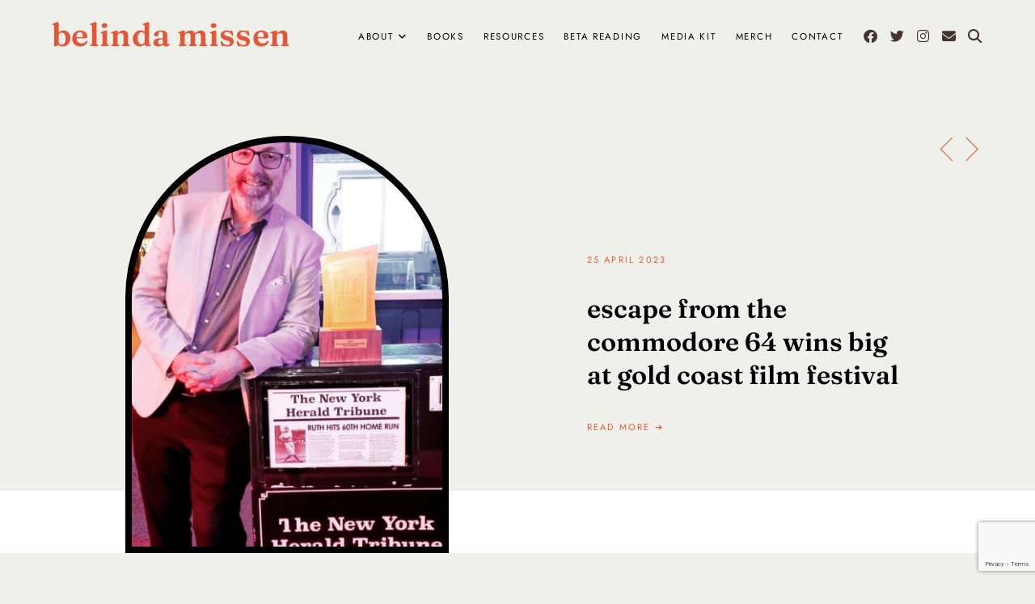

--- FILE ---
content_type: text/html; charset=UTF-8
request_url: https://belindamissen.com/
body_size: 35011
content:
<!doctype html>
<html dir="ltr" lang="en-US" prefix="og: https://ogp.me/ns#">
<head>
	<meta charset="UTF-8">
	<meta name="viewport" content="width=device-width, initial-scale=1">
	<link rel="profile" href="https://gmpg.org/xfn/11">

	<title>Belinda Missen -</title>

		<!-- All in One SEO 4.8.8 - aioseo.com -->
	<meta name="robots" content="max-image-preview:large" />
	<link rel="canonical" href="https://belindamissen.com/" />
	<link rel="next" href="https://belindamissen.com/page/2/" />
	<meta name="generator" content="All in One SEO (AIOSEO) 4.8.8" />
		<meta property="og:locale" content="en_US" />
		<meta property="og:site_name" content="Belinda Missen -" />
		<meta property="og:type" content="website" />
		<meta property="og:title" content="Belinda Missen -" />
		<meta property="og:url" content="https://belindamissen.com/" />
		<meta property="og:image" content="https://belindamissen.com/wp-content/uploads/2021/06/BM.png" />
		<meta property="og:image:secure_url" content="https://belindamissen.com/wp-content/uploads/2021/06/BM.png" />
		<meta name="twitter:card" content="summary" />
		<meta name="twitter:title" content="Belinda Missen -" />
		<meta name="twitter:image" content="https://belindamissen.com/wp-content/uploads/2021/06/BM.png" />
		<script type="application/ld+json" class="aioseo-schema">
			{"@context":"https:\/\/schema.org","@graph":[{"@type":"BreadcrumbList","@id":"https:\/\/belindamissen.com\/#breadcrumblist","itemListElement":[{"@type":"ListItem","@id":"https:\/\/belindamissen.com#listItem","position":1,"name":"Home"}]},{"@type":"CollectionPage","@id":"https:\/\/belindamissen.com\/#collectionpage","url":"https:\/\/belindamissen.com\/","name":"Belinda Missen -","inLanguage":"en-US","isPartOf":{"@id":"https:\/\/belindamissen.com\/#website"},"breadcrumb":{"@id":"https:\/\/belindamissen.com\/#breadcrumblist"},"about":{"@id":"https:\/\/belindamissen.com\/#organization"}},{"@type":"Organization","@id":"https:\/\/belindamissen.com\/#organization","name":"Belinda Missen","url":"https:\/\/belindamissen.com\/"},{"@type":"WebSite","@id":"https:\/\/belindamissen.com\/#website","url":"https:\/\/belindamissen.com\/","name":"Belinda Missen","inLanguage":"en-US","publisher":{"@id":"https:\/\/belindamissen.com\/#organization"}}]}
		</script>
		<!-- All in One SEO -->

<link rel='dns-prefetch' href='//stats.wp.com' />
<link rel='dns-prefetch' href='//cdnjs.cloudflare.com' />
<link rel="alternate" type="application/rss+xml" title="Belinda Missen &raquo; Feed" href="https://belindamissen.com/feed/" />
<link rel="alternate" type="application/rss+xml" title="Belinda Missen &raquo; Comments Feed" href="https://belindamissen.com/comments/feed/" />
<script id="wpp-js" src="https://belindamissen.com/wp-content/plugins/wordpress-popular-posts/assets/js/wpp.min.js?ver=7.3.3" data-sampling="0" data-sampling-rate="100" data-api-url="https://belindamissen.com/wp-json/wordpress-popular-posts" data-post-id="0" data-token="6de875bdd6" data-lang="0" data-debug="0"></script>
<script>(()=>{"use strict";const e=[400,500,600,700,800,900],t=e=>`wprm-min-${e}`,n=e=>`wprm-max-${e}`,s=new Set,o="ResizeObserver"in window,r=o?new ResizeObserver((e=>{for(const t of e)c(t.target)})):null,i=.5/(window.devicePixelRatio||1);function c(s){const o=s.getBoundingClientRect().width||0;for(let r=0;r<e.length;r++){const c=e[r],a=o<=c+i;o>c+i?s.classList.add(t(c)):s.classList.remove(t(c)),a?s.classList.add(n(c)):s.classList.remove(n(c))}}function a(e){s.has(e)||(s.add(e),r&&r.observe(e),c(e))}!function(e=document){e.querySelectorAll(".wprm-recipe").forEach(a)}();if(new MutationObserver((e=>{for(const t of e)for(const e of t.addedNodes)e instanceof Element&&(e.matches?.(".wprm-recipe")&&a(e),e.querySelectorAll?.(".wprm-recipe").forEach(a))})).observe(document.documentElement,{childList:!0,subtree:!0}),!o){let e=0;addEventListener("resize",(()=>{e&&cancelAnimationFrame(e),e=requestAnimationFrame((()=>s.forEach(c)))}),{passive:!0})}})();</script><style type="text/css" class="fairchild-palette">
	:root {
		--global-palette-1: #000000;
		--global-palette-2: #ffffff;
		--global-palette-3: #e35739;
		--global-palette-4: #e35739;
		--global-palette-5: rgba(0, 0, 0, 0.02);
		--global-palette-6: #f0f0ea;
		--global-palette-7: #f0f0ea;
		--global-palette-8: #e35739;
		--global-palette-9: #e35739;
	}
	.is-root-container > div {
		margin-top: 28px;
		margin-bottom: 28px;
	}
</style>
<style id='wp-img-auto-sizes-contain-inline-css'>
img:is([sizes=auto i],[sizes^="auto," i]){contain-intrinsic-size:3000px 1500px}
/*# sourceURL=wp-img-auto-sizes-contain-inline-css */
</style>

<link rel='stylesheet' id='wprm-public-css' href='https://belindamissen.com/wp-content/plugins/wp-recipe-maker/dist/public-modern.css?ver=10.1.1' media='all' />
<link rel='stylesheet' id='sbi_styles-css' href='https://belindamissen.com/wp-content/plugins/instagram-feed/css/sbi-styles.min.css?ver=6.9.1' media='all' />
<style id='wp-emoji-styles-inline-css'>

	img.wp-smiley, img.emoji {
		display: inline !important;
		border: none !important;
		box-shadow: none !important;
		height: 1em !important;
		width: 1em !important;
		margin: 0 0.07em !important;
		vertical-align: -0.1em !important;
		background: none !important;
		padding: 0 !important;
	}
/*# sourceURL=wp-emoji-styles-inline-css */
</style>
<link rel='stylesheet' id='contact-form-7-css' href='https://belindamissen.com/wp-content/plugins/contact-form-7/includes/css/styles.css?ver=6.1.2' media='all' />
<link rel='stylesheet' id='wordpress-popular-posts-css-css' href='https://belindamissen.com/wp-content/plugins/wordpress-popular-posts/assets/css/wpp.css?ver=7.3.3' media='all' />
<link rel='stylesheet' id='parent-style-css' href='https://belindamissen.com/wp-content/themes/fairchild/style.css?ver=6.9' media='all' />
<link rel='stylesheet' id='fairchild-child-css' href='https://belindamissen.com/wp-content/themes/fairchild-child/style.css?ver=100' media='all' />
<link rel='stylesheet' id='fairchild-style-css' href='https://belindamissen.com/wp-content/themes/fairchild-child/style.css?ver=1.0.1' media='all' />
<style id='fairchild-style-inline-css'>
.byline { clip: rect(1px, 1px, 1px, 1px); height: 1px; position: absolute; overflow: hidden; width: 1px; }
/*# sourceURL=fairchild-style-inline-css */
</style>
<link rel='stylesheet' id='fairchild-fontawesome-css' href='https://cdnjs.cloudflare.com/ajax/libs/font-awesome/6.2.0/css/all.min.css?ver=6.9' media='all' />
<link rel='stylesheet' id='wp-color-picker-css' href='https://belindamissen.com/wp-admin/css/color-picker.min.css?ver=6.9' media='all' />
<link rel='stylesheet' id='simple-social-icons-font-css' href='https://belindamissen.com/wp-content/plugins/simple-social-icons/css/style.css?ver=3.0.2' media='all' />
<style id='kadence-blocks-global-variables-inline-css'>
:root {--global-kb-font-size-sm:clamp(0.8rem, 0.73rem + 0.217vw, 0.9rem);--global-kb-font-size-md:clamp(1.1rem, 0.995rem + 0.326vw, 1.25rem);--global-kb-font-size-lg:clamp(1.75rem, 1.576rem + 0.543vw, 2rem);--global-kb-font-size-xl:clamp(2.25rem, 1.728rem + 1.63vw, 3rem);--global-kb-font-size-xxl:clamp(2.5rem, 1.456rem + 3.26vw, 4rem);--global-kb-font-size-xxxl:clamp(2.75rem, 0.489rem + 7.065vw, 6rem);}:root {--global-palette1: #3182CE;--global-palette2: #2B6CB0;--global-palette3: #1A202C;--global-palette4: #2D3748;--global-palette5: #4A5568;--global-palette6: #718096;--global-palette7: #EDF2F7;--global-palette8: #F7FAFC;--global-palette9: #ffffff;}
/*# sourceURL=kadence-blocks-global-variables-inline-css */
</style>
<script src="https://belindamissen.com/wp-includes/js/jquery/jquery.min.js?ver=3.7.1" id="jquery-core-js"></script>
<script src="https://belindamissen.com/wp-includes/js/jquery/jquery-migrate.min.js?ver=3.4.1" id="jquery-migrate-js"></script>
<link rel="https://api.w.org/" href="https://belindamissen.com/wp-json/" /><link rel="EditURI" type="application/rsd+xml" title="RSD" href="https://belindamissen.com/xmlrpc.php?rsd" />
<meta name="generator" content="WordPress 6.9" />
<style type="text/css"> .tippy-box[data-theme~="wprm"] { background-color: #333333; color: #FFFFFF; } .tippy-box[data-theme~="wprm"][data-placement^="top"] > .tippy-arrow::before { border-top-color: #333333; } .tippy-box[data-theme~="wprm"][data-placement^="bottom"] > .tippy-arrow::before { border-bottom-color: #333333; } .tippy-box[data-theme~="wprm"][data-placement^="left"] > .tippy-arrow::before { border-left-color: #333333; } .tippy-box[data-theme~="wprm"][data-placement^="right"] > .tippy-arrow::before { border-right-color: #333333; } .tippy-box[data-theme~="wprm"] a { color: #FFFFFF; } .wprm-comment-rating svg { width: 18px !important; height: 18px !important; } img.wprm-comment-rating { width: 90px !important; height: 18px !important; } body { --comment-rating-star-color: #343434; } body { --wprm-popup-font-size: 16px; } body { --wprm-popup-background: #ffffff; } body { --wprm-popup-title: #000000; } body { --wprm-popup-content: #444444; } body { --wprm-popup-button-background: #444444; } body { --wprm-popup-button-text: #ffffff; }</style><style type="text/css">.wprm-glossary-term {color: #5A822B;text-decoration: underline;cursor: help;}</style><style type="text/css">.wprm-recipe-template-snippet-basic-buttons {
    font-family: inherit; /* wprm_font_family type=font */
    font-size: 0.9em; /* wprm_font_size type=font_size */
    text-align: center; /* wprm_text_align type=align */
    margin-top: 0px; /* wprm_margin_top type=size */
    margin-bottom: 10px; /* wprm_margin_bottom type=size */
}
.wprm-recipe-template-snippet-basic-buttons a  {
    margin: 5px; /* wprm_margin_button type=size */
    margin: 5px; /* wprm_margin_button type=size */
}

.wprm-recipe-template-snippet-basic-buttons a:first-child {
    margin-left: 0;
}
.wprm-recipe-template-snippet-basic-buttons a:last-child {
    margin-right: 0;
}.wprm-recipe-template-meadow {
    margin: 20px auto;
    background-color: #ffffff; /* wprm_background type=color */
    font-family: "Inter", sans-serif; /* wprm_main_font_family type=font */
    font-size: 16px; /* wprm_main_font_size type=font_size */
    line-height: 1.5em; /* wprm_main_line_height type=font_size */
    color: #000000; /* wprm_main_text type=color */
    max-width: 1600px; /* wprm_max_width type=size */

    --meadow-accent-color: #747B2D; /* wprm_accent_color type=color */
    --meadow-main-background-color: #F3F4EC; /* wprm_main_background_color type=color */

    border: 0;
    border-top: 1px solid var(--meadow-accent-color);

    --meadow-list-border-color: #DEB538; /* wprm_list_border_color type=color */
}
.wprm-recipe-template-meadow a {
    color: #000000; /* wprm_link type=color */
}
.wprm-recipe-template-meadow p, .wprm-recipe-template-meadow li {
    font-family: "Inter", sans-serif; /* wprm_main_font_family type=font */
    font-size: 1em;
    line-height: 1.5em; /* wprm_main_line_height type=font_size */
}
.wprm-recipe-template-meadow li {
    margin: 0 0 0 32px;
    padding: 0;
}
.rtl .wprm-recipe-template-meadow li {
    margin: 0 32px 0 0;
}
.wprm-recipe-template-meadow ol, .wprm-recipe-template-meadow ul {
    margin: 0;
    padding: 0;
}
.wprm-recipe-template-meadow br {
    display: none;
}
.wprm-recipe-template-meadow .wprm-recipe-name,
.wprm-recipe-template-meadow .wprm-recipe-header {
    font-family: "Gloock", serif; /* wprm_header_font_family type=font */
    color: #1e1e1e; /* wprm_header_text type=color */
    line-height: 1.3em; /* wprm_header_line_height type=font_size */
}
.wprm-recipe-template-meadow .wprm-recipe-header * {
    font-family: "Inter", sans-serif; /* wprm_main_font_family type=font */
}
.wprm-recipe-template-meadow h1,
.wprm-recipe-template-meadow h2,
.wprm-recipe-template-meadow h3,
.wprm-recipe-template-meadow h4,
.wprm-recipe-template-meadow h5,
.wprm-recipe-template-meadow h6 {
    font-family: "Gloock", serif; /* wprm_header_font_family type=font */
    color: #1e1e1e; /* wprm_header_text type=color */
    line-height: 1.3em; /* wprm_header_line_height type=font_size */
    margin: 0;
    padding: 0;
}
.wprm-recipe-template-meadow .wprm-recipe-header {
    margin-top: 1.2em;
}
.wprm-recipe-template-meadow h1 {
    font-size: 2.2em; /* wprm_h1_size type=font_size */
}
.wprm-recipe-template-meadow h2 {
    font-size: 2.2em; /* wprm_h2_size type=font_size */
}
.wprm-recipe-template-meadow h3 {
    font-size: 1.8em; /* wprm_h3_size type=font_size */
}
.wprm-recipe-template-meadow h4 {
    font-size: 1em; /* wprm_h4_size type=font_size */
}
.wprm-recipe-template-meadow h5 {
    font-size: 1em; /* wprm_h5_size type=font_size */
}
.wprm-recipe-template-meadow h6 {
    font-size: 1em; /* wprm_h6_size type=font_size */
}
.wprm-recipe-template-meadow .meadow-header-meta {
    max-width: 800px;
    margin: 0 auto;
}.wprm-recipe-template-compact-howto {
    margin: 20px auto;
    background-color: #fafafa; /* wprm_background type=color */
    font-family: -apple-system, BlinkMacSystemFont, "Segoe UI", Roboto, Oxygen-Sans, Ubuntu, Cantarell, "Helvetica Neue", sans-serif; /* wprm_main_font_family type=font */
    font-size: 0.9em; /* wprm_main_font_size type=font_size */
    line-height: 1.5em; /* wprm_main_line_height type=font_size */
    color: #333333; /* wprm_main_text type=color */
    max-width: 650px; /* wprm_max_width type=size */
}
.wprm-recipe-template-compact-howto a {
    color: #3498db; /* wprm_link type=color */
}
.wprm-recipe-template-compact-howto p, .wprm-recipe-template-compact-howto li {
    font-family: -apple-system, BlinkMacSystemFont, "Segoe UI", Roboto, Oxygen-Sans, Ubuntu, Cantarell, "Helvetica Neue", sans-serif; /* wprm_main_font_family type=font */
    font-size: 1em !important;
    line-height: 1.5em !important; /* wprm_main_line_height type=font_size */
}
.wprm-recipe-template-compact-howto li {
    margin: 0 0 0 32px !important;
    padding: 0 !important;
}
.rtl .wprm-recipe-template-compact-howto li {
    margin: 0 32px 0 0 !important;
}
.wprm-recipe-template-compact-howto ol, .wprm-recipe-template-compact-howto ul {
    margin: 0 !important;
    padding: 0 !important;
}
.wprm-recipe-template-compact-howto br {
    display: none;
}
.wprm-recipe-template-compact-howto .wprm-recipe-name,
.wprm-recipe-template-compact-howto .wprm-recipe-header {
    font-family: -apple-system, BlinkMacSystemFont, "Segoe UI", Roboto, Oxygen-Sans, Ubuntu, Cantarell, "Helvetica Neue", sans-serif; /* wprm_header_font_family type=font */
    color: #000000; /* wprm_header_text type=color */
    line-height: 1.3em; /* wprm_header_line_height type=font_size */
}
.wprm-recipe-template-compact-howto .wprm-recipe-header * {
    font-family: -apple-system, BlinkMacSystemFont, "Segoe UI", Roboto, Oxygen-Sans, Ubuntu, Cantarell, "Helvetica Neue", sans-serif; /* wprm_main_font_family type=font */
}
.wprm-recipe-template-compact-howto h1,
.wprm-recipe-template-compact-howto h2,
.wprm-recipe-template-compact-howto h3,
.wprm-recipe-template-compact-howto h4,
.wprm-recipe-template-compact-howto h5,
.wprm-recipe-template-compact-howto h6 {
    font-family: -apple-system, BlinkMacSystemFont, "Segoe UI", Roboto, Oxygen-Sans, Ubuntu, Cantarell, "Helvetica Neue", sans-serif; /* wprm_header_font_family type=font */
    color: #212121; /* wprm_header_text type=color */
    line-height: 1.3em; /* wprm_header_line_height type=font_size */
    margin: 0 !important;
    padding: 0 !important;
}
.wprm-recipe-template-compact-howto .wprm-recipe-header {
    margin-top: 1.2em !important;
}
.wprm-recipe-template-compact-howto h1 {
    font-size: 2em; /* wprm_h1_size type=font_size */
}
.wprm-recipe-template-compact-howto h2 {
    font-size: 1.8em; /* wprm_h2_size type=font_size */
}
.wprm-recipe-template-compact-howto h3 {
    font-size: 1.2em; /* wprm_h3_size type=font_size */
}
.wprm-recipe-template-compact-howto h4 {
    font-size: 1em; /* wprm_h4_size type=font_size */
}
.wprm-recipe-template-compact-howto h5 {
    font-size: 1em; /* wprm_h5_size type=font_size */
}
.wprm-recipe-template-compact-howto h6 {
    font-size: 1em; /* wprm_h6_size type=font_size */
}.wprm-recipe-template-compact-howto {
	border-style: solid; /* wprm_border_style type=border */
	border-width: 1px; /* wprm_border_width type=size */
	border-color: #777777; /* wprm_border type=color */
	border-radius: 0px; /* wprm_border_radius type=size */
	padding: 10px;
}</style>	<style>img#wpstats{display:none}</style>
		            <style id="wpp-loading-animation-styles">@-webkit-keyframes bgslide{from{background-position-x:0}to{background-position-x:-200%}}@keyframes bgslide{from{background-position-x:0}to{background-position-x:-200%}}.wpp-widget-block-placeholder,.wpp-shortcode-placeholder{margin:0 auto;width:60px;height:3px;background:#dd3737;background:linear-gradient(90deg,#dd3737 0%,#571313 10%,#dd3737 100%);background-size:200% auto;border-radius:3px;-webkit-animation:bgslide 1s infinite linear;animation:bgslide 1s infinite linear}</style>
            <meta name="generator" content="Elementor 3.32.4; features: additional_custom_breakpoints; settings: css_print_method-external, google_font-enabled, font_display-auto">
			<style>
				.e-con.e-parent:nth-of-type(n+4):not(.e-lazyloaded):not(.e-no-lazyload),
				.e-con.e-parent:nth-of-type(n+4):not(.e-lazyloaded):not(.e-no-lazyload) * {
					background-image: none !important;
				}
				@media screen and (max-height: 1024px) {
					.e-con.e-parent:nth-of-type(n+3):not(.e-lazyloaded):not(.e-no-lazyload),
					.e-con.e-parent:nth-of-type(n+3):not(.e-lazyloaded):not(.e-no-lazyload) * {
						background-image: none !important;
					}
				}
				@media screen and (max-height: 640px) {
					.e-con.e-parent:nth-of-type(n+2):not(.e-lazyloaded):not(.e-no-lazyload),
					.e-con.e-parent:nth-of-type(n+2):not(.e-lazyloaded):not(.e-no-lazyload) * {
						background-image: none !important;
					}
				}
			</style>
			<link rel="icon" href="https://belindamissen.com/wp-content/uploads/2024/07/cropped-Bm-32x32.png" sizes="32x32" />
<link rel="icon" href="https://belindamissen.com/wp-content/uploads/2024/07/cropped-Bm-192x192.png" sizes="192x192" />
<link rel="apple-touch-icon" href="https://belindamissen.com/wp-content/uploads/2024/07/cropped-Bm-180x180.png" />
<meta name="msapplication-TileImage" content="https://belindamissen.com/wp-content/uploads/2024/07/cropped-Bm-270x270.png" />
		<style id="wp-custom-css">
			/* Link Underline */
a {
 text-decoration: none !important;
}		</style>
		<style id="kirki-inline-styles">@media (min-width: 971px){.title-area img{max-width:300px;}.site-title{font-size:40px;}}@media (max-width: 970px){.title-area img{max-width:150px;}.site-title{font-size:36px;}}body{color:#000000;background:#f0f0ea;background-color:#f0f0ea;}.entry-content p a, .entry-content p a:visited, .entry-content ul li a, .entry-content ul li a:visited, .entry-content ol li a, .entry-content ol li a:visited{color:#000000;}ol li::marker{font-family:Jost;font-size:14px;font-weight:600;}.back-to-top{border-top-left-radius:50%;border-top-right-radius:50%;border-bottom-left-radius:50%;border-bottom-right-radius:50%;}.container-inner{padding-top:60px;padding-left:0em;padding-bottom:60px;padding-right:0em;}.content{padding-top:0em;padding-left:0em;padding-bottom:0em;padding-right:0em;}.sidebar{padding-top:0em;padding-left:0em;padding-bottom:0em;padding-right:0em;}#masthead{background:#f0f0ea;background-color:#f0f0ea;}.site-title a, .site-title a:visited{color:#e35739;}.site-navigation .social-icons a, .site-navigation .social-icons a:visited{color:#45342e;}.page-header .page-title{color:#e35739;}.page-header{padding-top:4em;padding-left:2em;padding-bottom:4em;padding-right:2em;}.entry-header-wrapper .entry-title{color:#e35739;}.entry-header-wrapper .entry-header{padding-top:4em;padding-left:2em;padding-bottom:4em;padding-right:2em;}.entry-content-wrapper .entry-meta{color:#e35739;}.entry-share a{border-width:1px;-webkit-border-radius:50%;-moz-border-radius:50%;border-radius:50%;}.post-navigation a, .post-navigation a:visited{color:#e35739;}.entry-author-wrap{padding-top:0em;padding-left:0em;padding-bottom:0em;padding-right:0em;}.related-posts-heading{color:#e35739;font-size:24px;}.related-posts-wrap{padding-top:4em;padding-left:0em;padding-bottom:5em;padding-right:0em;}ul.related-posts.image-layout-background-hover li{border-width:1px;padding:10px;}.related-post-overlay{width:calc(100% - calc(10px + 10px));height:calc(100% - calc(10px + 10px));top:10px;left:10px;}.comments-area{padding-top:0em;padding-left:0em;padding-bottom:0em;padding-right:0em;}.entry-title a, .entry-title a:hover{color:#000000;}.entry-container .entry-meta{color:rgba(227, 88, 57, 0.98);}.image-layout-behind .loop-entry .entry-text-wrap, .image-layout-background .loop-entry .entry-text-wrap{border-width:8px;}.archive .page-title, .search .page-title{color:#e35739;font-size:26px;}.archive .page-header, .search .page-header{padding-top:4em;padding-left:2em;padding-bottom:4em;padding-right:2em;}body, p, input, textarea, select, ul.menu-container li.is-text{font-family:Jost;font-size:15px;font-weight:400;font-style:normal;letter-spacing:0.02em;line-height:1.8;}.wp-block-quote p, .wp-block-pullquote p{font-family:Fraunces;font-size:18px;font-weight:600;font-style:normal;letter-spacing:0em;line-height:1.6;}.wp-block-quote cite, .wp-block-pullquote cite{font-family:Jost;font-size:12px;font-weight:400;font-style:normal;letter-spacing:0.15em;line-height:1.4;text-transform:uppercase;}code, pre{font-family:Roboto Mono;font-size:13px;font-weight:300;}.site-title{font-family:Fraunces;font-weight:600;text-transform:lowercase;}p.site-description{font-family:Jost;font-size:11px;font-weight:400;font-style:normal;letter-spacing:0.15em;line-height:1.2;text-transform:uppercase;}ul.menu-container{font-family:Jost;font-size:11.5px;font-weight:400;font-style:normal;letter-spacing:0.15em;text-transform:uppercase;}.site-header-inner ul.menu-container{font-family:Jost;font-size:11.5px;font-weight:400;font-style:normal;letter-spacing:0.15em;text-transform:uppercase;}.entry-title, .page-title{font-family:Fraunces;font-size:40px;font-weight:600;}.loop-entry .entry-title{font-size:26px;}.archive-entry .entry-title{font-size:18px;}.single .page-title{font-size:26px;}.entry-meta, .entry-footer{font-family:Jost;font-size:11px;font-weight:400;font-style:normal;letter-spacing:0.15em;text-transform:uppercase;}.related-post-title{font-family:Jost;font-size:12px;font-weight:400;font-style:normal;letter-spacing:0.15em;text-transform:uppercase;}.post-navigation-title{font-family:Jost;font-size:13px;font-weight:400;font-style:normal;letter-spacing:0.15em;text-transform:uppercase;}.comment-author, .woocommerce-review__author{font-family:Fraunces;font-size:18px;font-weight:600;font-style:normal;letter-spacing:0em;text-transform:none;}.comment-time, .comment-reply-link, .woocommerce-review__published-date{font-family:Jost;font-size:11px;font-weight:400;font-style:normal;letter-spacing:0.15em;text-transform:uppercase;}.more-link{font-family:Jost;font-size:11px;font-weight:400;font-style:normal;letter-spacing:0.2em;text-transform:uppercase;}.pagination, .woocommerce-pagination{font-family:Jost;font-size:11px;font-weight:400;font-style:normal;letter-spacing:0.2em;text-transform:uppercase;}h1, .h1{color:#e35739;}h2, .h2{color:#e35739;}h3, .h3{color:#e35739;}h4, .h4, h3#reply-title{color:#e35739;}h5, .h5{color:#e35739;}h6, .h6{color:#e35739;}button, .button, .wp-block-button__link, input[type="button"], input[type="reset"], input[type="submit"]{font-family:Jost;font-size:11px;font-weight:400;font-style:normal;letter-spacing:0.2em;text-transform:uppercase;border-width:0px;-webkit-border-radius:0px;-moz-border-radius:0px;border-radius:0px;}.fd-btn{font-family:Jost !important;font-size:11px !important;font-weight:regular !important;font-style:normal !important;letter-spacing:0.2em !important;text-transform:uppercase !important;}.search-form-wrapper .wp-block-search__input{font-family:Fraunces;font-size:22px;font-weight:600;letter-spacing:0em;text-transform:none;}.search-form-wrapper .wp-block-search__input::-ms-input-placeholder{font-family:Fraunces;font-size:22px;font-weight:600;letter-spacing:0em;text-transform:none;}.search-form-wrapper .wp-block-search__input:-ms-input-placeholder{font-family:Fraunces;font-size:22px;font-weight:600;letter-spacing:0em;text-transform:none;}.search-form-wrapper .wp-block-search__input::placeholder{font-family:Fraunces;font-size:22px;font-weight:600;letter-spacing:0em;text-transform:none;}.search-form-wrapper .wp-block-search__button{font-size:18px;}.site-footer{font-family:Jost;font-size:11px;font-weight:400;letter-spacing:0.2em;text-transform:uppercase;background-color:#f0f0ea;}.site-footer em{font-family:Sorts Mill Goudy;font-size:13px;font-weight:400;font-style:italic;letter-spacing:0.1em;text-transform:lowercase;}.slider-title{font-family:Fraunces;font-size:32px;font-weight:600;letter-spacing:0em;line-height:1.3;text-transform:lowercase;color:#000000;}.slider-date{font-family:Jost;font-size:11px;font-weight:400;letter-spacing:0.2em;text-transform:uppercase;}.slider-text p{font-size:14px;}.slider-button span.plain, .slider-button span.button{font-family:Jost;font-size:11px;font-weight:400;letter-spacing:0.2em;text-transform:uppercase;}.slider-thumbnail, .slider-image img{border-color:#000000;border-top-width:8px;border-left-width:8px;border-bottom-width:8px;border-right-width:8px;border-top-left-radius:300px;border-top-right-radius:300px;border-bottom-left-radius:0px;border-bottom-right-radius:0px;}ul.wp-block-archives, ul.wp-block-categories, .widget_nav_menu ul{font-family:Jost;font-size:11px;font-weight:400;letter-spacing:0.2em;line-height:2.2;text-transform:uppercase;}.wpp-post-title{font-family:Jost;font-size:12px;font-weight:400;letter-spacing:0.2em;line-height:1.6;text-transform:uppercase;}.container-inner, .has-sidebar #header-layout-2 .entry-header{max-width:1180px;}.no-sidebar.single .container-inner, .related-posts-wrap.alignfull .related-posts, .no-sidebar #header-layout-2 .entry-header{max-width:960px;}.no-sidebar.single-page .container-inner{max-width:960px;}.blog .container-inner{max-width:1180px;}.archive .container-inner, .search .container-inner{max-width:1180px;}.site-header-inner-wrap{max-width:1280px;}#masthead .title-area{padding-top:1.5em;padding-bottom:1.5em;}.related-post .entry-thumbnail{padding-bottom:100%;}.entries-container{-webkit-column-gap:60px;-moz-column-gap:60px;column-gap:60px;row-gap:60px;}.archive-entries-container{-webkit-column-gap:35px;-moz-column-gap:35px;column-gap:35px;row-gap:50px;}.archive-entry .entry-thumbnail{padding-bottom:115%;}.error404 .container-inner{max-width:640px;}ul.slick-slider{max-width:1280px;}@media (min-width: 768px){.has-sidebar .container-inner{grid-template-columns:1fr 25%;-webkit-column-gap:50px;-moz-column-gap:50px;column-gap:50px;}.has-left-sidebar .container-inner{grid-template-columns:25% 1fr;}.entry-header-wrapper .entry-thumbnail{padding-bottom:50%;}.page-header-wrapper .entry-thumbnail{padding-bottom:50%;}.image-layout-left .entry-container, .image-layout-zigzag .entry-odd .entry-container{grid-template-columns:50% 1fr;}.image-layout-right .entry-container, .image-layout-zigzag .entry-even .entry-container{grid-template-columns:1fr 50%;}.image-layout-aside .entry-container{-webkit-column-gap:35px;-moz-column-gap:35px;column-gap:35px;align-items:center;}}@media (max-width: 767px){.entry-header-wrapper .entry-thumbnail{padding-bottom:50%;}.page-header-wrapper .entry-thumbnail{padding-bottom:50%;}.loop-entry .entry-thumbnail{padding-bottom:115%;}.slider-thumbnail{padding-bottom:125%;}}@media (min-width: 1025px){.loop-entry .entry-thumbnail{padding-bottom:115%;}.slider-thumbnail{padding-bottom:125%;}}@media (max-width: 1024px) and (min-width: 768px){.loop-entry .entry-thumbnail{padding-bottom:115%;}.slider-thumbnail{padding-bottom:125%;}}/* cyrillic */
@font-face {
  font-family: 'Jost';
  font-style: normal;
  font-weight: 400;
  font-display: swap;
  src: url(https://belindamissen.com/wp-content/fonts/jost/92zatBhPNqw73oDd4iYl.woff2) format('woff2');
  unicode-range: U+0301, U+0400-045F, U+0490-0491, U+04B0-04B1, U+2116;
}
/* latin-ext */
@font-face {
  font-family: 'Jost';
  font-style: normal;
  font-weight: 400;
  font-display: swap;
  src: url(https://belindamissen.com/wp-content/fonts/jost/92zatBhPNqw73ord4iYl.woff2) format('woff2');
  unicode-range: U+0100-02BA, U+02BD-02C5, U+02C7-02CC, U+02CE-02D7, U+02DD-02FF, U+0304, U+0308, U+0329, U+1D00-1DBF, U+1E00-1E9F, U+1EF2-1EFF, U+2020, U+20A0-20AB, U+20AD-20C0, U+2113, U+2C60-2C7F, U+A720-A7FF;
}
/* latin */
@font-face {
  font-family: 'Jost';
  font-style: normal;
  font-weight: 400;
  font-display: swap;
  src: url(https://belindamissen.com/wp-content/fonts/jost/92zatBhPNqw73oTd4g.woff2) format('woff2');
  unicode-range: U+0000-00FF, U+0131, U+0152-0153, U+02BB-02BC, U+02C6, U+02DA, U+02DC, U+0304, U+0308, U+0329, U+2000-206F, U+20AC, U+2122, U+2191, U+2193, U+2212, U+2215, U+FEFF, U+FFFD;
}
/* cyrillic */
@font-face {
  font-family: 'Jost';
  font-style: normal;
  font-weight: 600;
  font-display: swap;
  src: url(https://belindamissen.com/wp-content/fonts/jost/92zatBhPNqw73oDd4iYl.woff2) format('woff2');
  unicode-range: U+0301, U+0400-045F, U+0490-0491, U+04B0-04B1, U+2116;
}
/* latin-ext */
@font-face {
  font-family: 'Jost';
  font-style: normal;
  font-weight: 600;
  font-display: swap;
  src: url(https://belindamissen.com/wp-content/fonts/jost/92zatBhPNqw73ord4iYl.woff2) format('woff2');
  unicode-range: U+0100-02BA, U+02BD-02C5, U+02C7-02CC, U+02CE-02D7, U+02DD-02FF, U+0304, U+0308, U+0329, U+1D00-1DBF, U+1E00-1E9F, U+1EF2-1EFF, U+2020, U+20A0-20AB, U+20AD-20C0, U+2113, U+2C60-2C7F, U+A720-A7FF;
}
/* latin */
@font-face {
  font-family: 'Jost';
  font-style: normal;
  font-weight: 600;
  font-display: swap;
  src: url(https://belindamissen.com/wp-content/fonts/jost/92zatBhPNqw73oTd4g.woff2) format('woff2');
  unicode-range: U+0000-00FF, U+0131, U+0152-0153, U+02BB-02BC, U+02C6, U+02DA, U+02DC, U+0304, U+0308, U+0329, U+2000-206F, U+20AC, U+2122, U+2191, U+2193, U+2212, U+2215, U+FEFF, U+FFFD;
}/* vietnamese */
@font-face {
  font-family: 'Fraunces';
  font-style: normal;
  font-weight: 600;
  font-display: swap;
  src: url(https://belindamissen.com/wp-content/fonts/fraunces/6NUh8FyLNQOQZAnv9bYEvDiIdE9Ea92uemAk_WBq8U_9v0c2Wa0K7iN7hzFUPJH58nib1603gg7S2nfgRYIcaRyTBv7TtUs.woff2) format('woff2');
  unicode-range: U+0102-0103, U+0110-0111, U+0128-0129, U+0168-0169, U+01A0-01A1, U+01AF-01B0, U+0300-0301, U+0303-0304, U+0308-0309, U+0323, U+0329, U+1EA0-1EF9, U+20AB;
}
/* latin-ext */
@font-face {
  font-family: 'Fraunces';
  font-style: normal;
  font-weight: 600;
  font-display: swap;
  src: url(https://belindamissen.com/wp-content/fonts/fraunces/6NUh8FyLNQOQZAnv9bYEvDiIdE9Ea92uemAk_WBq8U_9v0c2Wa0K7iN7hzFUPJH58nib1603gg7S2nfgRYIcaRyTB_7TtUs.woff2) format('woff2');
  unicode-range: U+0100-02BA, U+02BD-02C5, U+02C7-02CC, U+02CE-02D7, U+02DD-02FF, U+0304, U+0308, U+0329, U+1D00-1DBF, U+1E00-1E9F, U+1EF2-1EFF, U+2020, U+20A0-20AB, U+20AD-20C0, U+2113, U+2C60-2C7F, U+A720-A7FF;
}
/* latin */
@font-face {
  font-family: 'Fraunces';
  font-style: normal;
  font-weight: 600;
  font-display: swap;
  src: url(https://belindamissen.com/wp-content/fonts/fraunces/6NUh8FyLNQOQZAnv9bYEvDiIdE9Ea92uemAk_WBq8U_9v0c2Wa0K7iN7hzFUPJH58nib1603gg7S2nfgRYIcaRyTCf7T.woff2) format('woff2');
  unicode-range: U+0000-00FF, U+0131, U+0152-0153, U+02BB-02BC, U+02C6, U+02DA, U+02DC, U+0304, U+0308, U+0329, U+2000-206F, U+20AC, U+2122, U+2191, U+2193, U+2212, U+2215, U+FEFF, U+FFFD;
}/* cyrillic-ext */
@font-face {
  font-family: 'Roboto Mono';
  font-style: normal;
  font-weight: 300;
  font-display: swap;
  src: url(https://belindamissen.com/wp-content/fonts/roboto-mono/L0xuDF4xlVMF-BfR8bXMIhJHg45mwgGEFl0_gPq_SeW4Ep0.woff2) format('woff2');
  unicode-range: U+0460-052F, U+1C80-1C8A, U+20B4, U+2DE0-2DFF, U+A640-A69F, U+FE2E-FE2F;
}
/* cyrillic */
@font-face {
  font-family: 'Roboto Mono';
  font-style: normal;
  font-weight: 300;
  font-display: swap;
  src: url(https://belindamissen.com/wp-content/fonts/roboto-mono/L0xuDF4xlVMF-BfR8bXMIhJHg45mwgGEFl0_gPq_QOW4Ep0.woff2) format('woff2');
  unicode-range: U+0301, U+0400-045F, U+0490-0491, U+04B0-04B1, U+2116;
}
/* greek */
@font-face {
  font-family: 'Roboto Mono';
  font-style: normal;
  font-weight: 300;
  font-display: swap;
  src: url(https://belindamissen.com/wp-content/fonts/roboto-mono/L0xuDF4xlVMF-BfR8bXMIhJHg45mwgGEFl0_gPq_R-W4Ep0.woff2) format('woff2');
  unicode-range: U+0370-0377, U+037A-037F, U+0384-038A, U+038C, U+038E-03A1, U+03A3-03FF;
}
/* vietnamese */
@font-face {
  font-family: 'Roboto Mono';
  font-style: normal;
  font-weight: 300;
  font-display: swap;
  src: url(https://belindamissen.com/wp-content/fonts/roboto-mono/L0xuDF4xlVMF-BfR8bXMIhJHg45mwgGEFl0_gPq_S-W4Ep0.woff2) format('woff2');
  unicode-range: U+0102-0103, U+0110-0111, U+0128-0129, U+0168-0169, U+01A0-01A1, U+01AF-01B0, U+0300-0301, U+0303-0304, U+0308-0309, U+0323, U+0329, U+1EA0-1EF9, U+20AB;
}
/* latin-ext */
@font-face {
  font-family: 'Roboto Mono';
  font-style: normal;
  font-weight: 300;
  font-display: swap;
  src: url(https://belindamissen.com/wp-content/fonts/roboto-mono/L0xuDF4xlVMF-BfR8bXMIhJHg45mwgGEFl0_gPq_SuW4Ep0.woff2) format('woff2');
  unicode-range: U+0100-02BA, U+02BD-02C5, U+02C7-02CC, U+02CE-02D7, U+02DD-02FF, U+0304, U+0308, U+0329, U+1D00-1DBF, U+1E00-1E9F, U+1EF2-1EFF, U+2020, U+20A0-20AB, U+20AD-20C0, U+2113, U+2C60-2C7F, U+A720-A7FF;
}
/* latin */
@font-face {
  font-family: 'Roboto Mono';
  font-style: normal;
  font-weight: 300;
  font-display: swap;
  src: url(https://belindamissen.com/wp-content/fonts/roboto-mono/L0xuDF4xlVMF-BfR8bXMIhJHg45mwgGEFl0_gPq_ROW4.woff2) format('woff2');
  unicode-range: U+0000-00FF, U+0131, U+0152-0153, U+02BB-02BC, U+02C6, U+02DA, U+02DC, U+0304, U+0308, U+0329, U+2000-206F, U+20AC, U+2122, U+2191, U+2193, U+2212, U+2215, U+FEFF, U+FFFD;
}/* latin-ext */
@font-face {
  font-family: 'Sorts Mill Goudy';
  font-style: italic;
  font-weight: 400;
  font-display: swap;
  src: url(https://belindamissen.com/wp-content/fonts/sorts-mill-goudy/Qw3AZR9MED_6PSuS_50nEaVrfzgEbH80g7s_xPE.woff2) format('woff2');
  unicode-range: U+0100-02BA, U+02BD-02C5, U+02C7-02CC, U+02CE-02D7, U+02DD-02FF, U+0304, U+0308, U+0329, U+1D00-1DBF, U+1E00-1E9F, U+1EF2-1EFF, U+2020, U+20A0-20AB, U+20AD-20C0, U+2113, U+2C60-2C7F, U+A720-A7FF;
}
/* latin */
@font-face {
  font-family: 'Sorts Mill Goudy';
  font-style: italic;
  font-weight: 400;
  font-display: swap;
  src: url(https://belindamissen.com/wp-content/fonts/sorts-mill-goudy/Qw3AZR9MED_6PSuS_50nEaVrfzgEbH80jbs_.woff2) format('woff2');
  unicode-range: U+0000-00FF, U+0131, U+0152-0153, U+02BB-02BC, U+02C6, U+02DA, U+02DC, U+0304, U+0308, U+0329, U+2000-206F, U+20AC, U+2122, U+2191, U+2193, U+2212, U+2215, U+FEFF, U+FFFD;
}/* cyrillic */
@font-face {
  font-family: 'Jost';
  font-style: normal;
  font-weight: 400;
  font-display: swap;
  src: url(https://belindamissen.com/wp-content/fonts/jost/92zatBhPNqw73oDd4iYl.woff2) format('woff2');
  unicode-range: U+0301, U+0400-045F, U+0490-0491, U+04B0-04B1, U+2116;
}
/* latin-ext */
@font-face {
  font-family: 'Jost';
  font-style: normal;
  font-weight: 400;
  font-display: swap;
  src: url(https://belindamissen.com/wp-content/fonts/jost/92zatBhPNqw73ord4iYl.woff2) format('woff2');
  unicode-range: U+0100-02BA, U+02BD-02C5, U+02C7-02CC, U+02CE-02D7, U+02DD-02FF, U+0304, U+0308, U+0329, U+1D00-1DBF, U+1E00-1E9F, U+1EF2-1EFF, U+2020, U+20A0-20AB, U+20AD-20C0, U+2113, U+2C60-2C7F, U+A720-A7FF;
}
/* latin */
@font-face {
  font-family: 'Jost';
  font-style: normal;
  font-weight: 400;
  font-display: swap;
  src: url(https://belindamissen.com/wp-content/fonts/jost/92zatBhPNqw73oTd4g.woff2) format('woff2');
  unicode-range: U+0000-00FF, U+0131, U+0152-0153, U+02BB-02BC, U+02C6, U+02DA, U+02DC, U+0304, U+0308, U+0329, U+2000-206F, U+20AC, U+2122, U+2191, U+2193, U+2212, U+2215, U+FEFF, U+FFFD;
}
/* cyrillic */
@font-face {
  font-family: 'Jost';
  font-style: normal;
  font-weight: 600;
  font-display: swap;
  src: url(https://belindamissen.com/wp-content/fonts/jost/92zatBhPNqw73oDd4iYl.woff2) format('woff2');
  unicode-range: U+0301, U+0400-045F, U+0490-0491, U+04B0-04B1, U+2116;
}
/* latin-ext */
@font-face {
  font-family: 'Jost';
  font-style: normal;
  font-weight: 600;
  font-display: swap;
  src: url(https://belindamissen.com/wp-content/fonts/jost/92zatBhPNqw73ord4iYl.woff2) format('woff2');
  unicode-range: U+0100-02BA, U+02BD-02C5, U+02C7-02CC, U+02CE-02D7, U+02DD-02FF, U+0304, U+0308, U+0329, U+1D00-1DBF, U+1E00-1E9F, U+1EF2-1EFF, U+2020, U+20A0-20AB, U+20AD-20C0, U+2113, U+2C60-2C7F, U+A720-A7FF;
}
/* latin */
@font-face {
  font-family: 'Jost';
  font-style: normal;
  font-weight: 600;
  font-display: swap;
  src: url(https://belindamissen.com/wp-content/fonts/jost/92zatBhPNqw73oTd4g.woff2) format('woff2');
  unicode-range: U+0000-00FF, U+0131, U+0152-0153, U+02BB-02BC, U+02C6, U+02DA, U+02DC, U+0304, U+0308, U+0329, U+2000-206F, U+20AC, U+2122, U+2191, U+2193, U+2212, U+2215, U+FEFF, U+FFFD;
}/* vietnamese */
@font-face {
  font-family: 'Fraunces';
  font-style: normal;
  font-weight: 600;
  font-display: swap;
  src: url(https://belindamissen.com/wp-content/fonts/fraunces/6NUh8FyLNQOQZAnv9bYEvDiIdE9Ea92uemAk_WBq8U_9v0c2Wa0K7iN7hzFUPJH58nib1603gg7S2nfgRYIcaRyTBv7TtUs.woff2) format('woff2');
  unicode-range: U+0102-0103, U+0110-0111, U+0128-0129, U+0168-0169, U+01A0-01A1, U+01AF-01B0, U+0300-0301, U+0303-0304, U+0308-0309, U+0323, U+0329, U+1EA0-1EF9, U+20AB;
}
/* latin-ext */
@font-face {
  font-family: 'Fraunces';
  font-style: normal;
  font-weight: 600;
  font-display: swap;
  src: url(https://belindamissen.com/wp-content/fonts/fraunces/6NUh8FyLNQOQZAnv9bYEvDiIdE9Ea92uemAk_WBq8U_9v0c2Wa0K7iN7hzFUPJH58nib1603gg7S2nfgRYIcaRyTB_7TtUs.woff2) format('woff2');
  unicode-range: U+0100-02BA, U+02BD-02C5, U+02C7-02CC, U+02CE-02D7, U+02DD-02FF, U+0304, U+0308, U+0329, U+1D00-1DBF, U+1E00-1E9F, U+1EF2-1EFF, U+2020, U+20A0-20AB, U+20AD-20C0, U+2113, U+2C60-2C7F, U+A720-A7FF;
}
/* latin */
@font-face {
  font-family: 'Fraunces';
  font-style: normal;
  font-weight: 600;
  font-display: swap;
  src: url(https://belindamissen.com/wp-content/fonts/fraunces/6NUh8FyLNQOQZAnv9bYEvDiIdE9Ea92uemAk_WBq8U_9v0c2Wa0K7iN7hzFUPJH58nib1603gg7S2nfgRYIcaRyTCf7T.woff2) format('woff2');
  unicode-range: U+0000-00FF, U+0131, U+0152-0153, U+02BB-02BC, U+02C6, U+02DA, U+02DC, U+0304, U+0308, U+0329, U+2000-206F, U+20AC, U+2122, U+2191, U+2193, U+2212, U+2215, U+FEFF, U+FFFD;
}/* cyrillic-ext */
@font-face {
  font-family: 'Roboto Mono';
  font-style: normal;
  font-weight: 300;
  font-display: swap;
  src: url(https://belindamissen.com/wp-content/fonts/roboto-mono/L0xuDF4xlVMF-BfR8bXMIhJHg45mwgGEFl0_gPq_SeW4Ep0.woff2) format('woff2');
  unicode-range: U+0460-052F, U+1C80-1C8A, U+20B4, U+2DE0-2DFF, U+A640-A69F, U+FE2E-FE2F;
}
/* cyrillic */
@font-face {
  font-family: 'Roboto Mono';
  font-style: normal;
  font-weight: 300;
  font-display: swap;
  src: url(https://belindamissen.com/wp-content/fonts/roboto-mono/L0xuDF4xlVMF-BfR8bXMIhJHg45mwgGEFl0_gPq_QOW4Ep0.woff2) format('woff2');
  unicode-range: U+0301, U+0400-045F, U+0490-0491, U+04B0-04B1, U+2116;
}
/* greek */
@font-face {
  font-family: 'Roboto Mono';
  font-style: normal;
  font-weight: 300;
  font-display: swap;
  src: url(https://belindamissen.com/wp-content/fonts/roboto-mono/L0xuDF4xlVMF-BfR8bXMIhJHg45mwgGEFl0_gPq_R-W4Ep0.woff2) format('woff2');
  unicode-range: U+0370-0377, U+037A-037F, U+0384-038A, U+038C, U+038E-03A1, U+03A3-03FF;
}
/* vietnamese */
@font-face {
  font-family: 'Roboto Mono';
  font-style: normal;
  font-weight: 300;
  font-display: swap;
  src: url(https://belindamissen.com/wp-content/fonts/roboto-mono/L0xuDF4xlVMF-BfR8bXMIhJHg45mwgGEFl0_gPq_S-W4Ep0.woff2) format('woff2');
  unicode-range: U+0102-0103, U+0110-0111, U+0128-0129, U+0168-0169, U+01A0-01A1, U+01AF-01B0, U+0300-0301, U+0303-0304, U+0308-0309, U+0323, U+0329, U+1EA0-1EF9, U+20AB;
}
/* latin-ext */
@font-face {
  font-family: 'Roboto Mono';
  font-style: normal;
  font-weight: 300;
  font-display: swap;
  src: url(https://belindamissen.com/wp-content/fonts/roboto-mono/L0xuDF4xlVMF-BfR8bXMIhJHg45mwgGEFl0_gPq_SuW4Ep0.woff2) format('woff2');
  unicode-range: U+0100-02BA, U+02BD-02C5, U+02C7-02CC, U+02CE-02D7, U+02DD-02FF, U+0304, U+0308, U+0329, U+1D00-1DBF, U+1E00-1E9F, U+1EF2-1EFF, U+2020, U+20A0-20AB, U+20AD-20C0, U+2113, U+2C60-2C7F, U+A720-A7FF;
}
/* latin */
@font-face {
  font-family: 'Roboto Mono';
  font-style: normal;
  font-weight: 300;
  font-display: swap;
  src: url(https://belindamissen.com/wp-content/fonts/roboto-mono/L0xuDF4xlVMF-BfR8bXMIhJHg45mwgGEFl0_gPq_ROW4.woff2) format('woff2');
  unicode-range: U+0000-00FF, U+0131, U+0152-0153, U+02BB-02BC, U+02C6, U+02DA, U+02DC, U+0304, U+0308, U+0329, U+2000-206F, U+20AC, U+2122, U+2191, U+2193, U+2212, U+2215, U+FEFF, U+FFFD;
}/* latin-ext */
@font-face {
  font-family: 'Sorts Mill Goudy';
  font-style: italic;
  font-weight: 400;
  font-display: swap;
  src: url(https://belindamissen.com/wp-content/fonts/sorts-mill-goudy/Qw3AZR9MED_6PSuS_50nEaVrfzgEbH80g7s_xPE.woff2) format('woff2');
  unicode-range: U+0100-02BA, U+02BD-02C5, U+02C7-02CC, U+02CE-02D7, U+02DD-02FF, U+0304, U+0308, U+0329, U+1D00-1DBF, U+1E00-1E9F, U+1EF2-1EFF, U+2020, U+20A0-20AB, U+20AD-20C0, U+2113, U+2C60-2C7F, U+A720-A7FF;
}
/* latin */
@font-face {
  font-family: 'Sorts Mill Goudy';
  font-style: italic;
  font-weight: 400;
  font-display: swap;
  src: url(https://belindamissen.com/wp-content/fonts/sorts-mill-goudy/Qw3AZR9MED_6PSuS_50nEaVrfzgEbH80jbs_.woff2) format('woff2');
  unicode-range: U+0000-00FF, U+0131, U+0152-0153, U+02BB-02BC, U+02C6, U+02DA, U+02DC, U+0304, U+0308, U+0329, U+2000-206F, U+20AC, U+2122, U+2191, U+2193, U+2212, U+2215, U+FEFF, U+FFFD;
}</style><style id='wp-block-paragraph-inline-css'>
.is-small-text{font-size:.875em}.is-regular-text{font-size:1em}.is-large-text{font-size:2.25em}.is-larger-text{font-size:3em}.has-drop-cap:not(:focus):first-letter{float:left;font-size:8.4em;font-style:normal;font-weight:100;line-height:.68;margin:.05em .1em 0 0;text-transform:uppercase}body.rtl .has-drop-cap:not(:focus):first-letter{float:none;margin-left:.1em}p.has-drop-cap.has-background{overflow:hidden}:root :where(p.has-background){padding:1.25em 2.375em}:where(p.has-text-color:not(.has-link-color)) a{color:inherit}p.has-text-align-left[style*="writing-mode:vertical-lr"],p.has-text-align-right[style*="writing-mode:vertical-rl"]{rotate:180deg}
/*# sourceURL=https://belindamissen.com/wp-includes/blocks/paragraph/style.min.css */
</style>
<style id='global-styles-inline-css'>
:root{--wp--preset--aspect-ratio--square: 1;--wp--preset--aspect-ratio--4-3: 4/3;--wp--preset--aspect-ratio--3-4: 3/4;--wp--preset--aspect-ratio--3-2: 3/2;--wp--preset--aspect-ratio--2-3: 2/3;--wp--preset--aspect-ratio--16-9: 16/9;--wp--preset--aspect-ratio--9-16: 9/16;--wp--preset--color--black: #000000;--wp--preset--color--cyan-bluish-gray: #abb8c3;--wp--preset--color--white: #ffffff;--wp--preset--color--pale-pink: #f78da7;--wp--preset--color--vivid-red: #cf2e2e;--wp--preset--color--luminous-vivid-orange: #ff6900;--wp--preset--color--luminous-vivid-amber: #fcb900;--wp--preset--color--light-green-cyan: #7bdcb5;--wp--preset--color--vivid-green-cyan: #00d084;--wp--preset--color--pale-cyan-blue: #8ed1fc;--wp--preset--color--vivid-cyan-blue: #0693e3;--wp--preset--color--vivid-purple: #9b51e0;--wp--preset--color--global-palette-1: var(--global-palette-1);--wp--preset--color--global-palette-2: var(--global-palette-2);--wp--preset--color--global-palette-3: var(--global-palette-3);--wp--preset--color--global-palette-4: var(--global-palette-4);--wp--preset--color--global-palette-5: var(--global-palette-5);--wp--preset--color--global-palette-6: var(--global-palette-6);--wp--preset--color--global-palette-7: var(--global-palette-7);--wp--preset--color--global-palette-8: var(--global-palette-8);--wp--preset--color--global-palette-9: var(--global-palette-9);--wp--preset--gradient--vivid-cyan-blue-to-vivid-purple: linear-gradient(135deg,rgb(6,147,227) 0%,rgb(155,81,224) 100%);--wp--preset--gradient--light-green-cyan-to-vivid-green-cyan: linear-gradient(135deg,rgb(122,220,180) 0%,rgb(0,208,130) 100%);--wp--preset--gradient--luminous-vivid-amber-to-luminous-vivid-orange: linear-gradient(135deg,rgb(252,185,0) 0%,rgb(255,105,0) 100%);--wp--preset--gradient--luminous-vivid-orange-to-vivid-red: linear-gradient(135deg,rgb(255,105,0) 0%,rgb(207,46,46) 100%);--wp--preset--gradient--very-light-gray-to-cyan-bluish-gray: linear-gradient(135deg,rgb(238,238,238) 0%,rgb(169,184,195) 100%);--wp--preset--gradient--cool-to-warm-spectrum: linear-gradient(135deg,rgb(74,234,220) 0%,rgb(151,120,209) 20%,rgb(207,42,186) 40%,rgb(238,44,130) 60%,rgb(251,105,98) 80%,rgb(254,248,76) 100%);--wp--preset--gradient--blush-light-purple: linear-gradient(135deg,rgb(255,206,236) 0%,rgb(152,150,240) 100%);--wp--preset--gradient--blush-bordeaux: linear-gradient(135deg,rgb(254,205,165) 0%,rgb(254,45,45) 50%,rgb(107,0,62) 100%);--wp--preset--gradient--luminous-dusk: linear-gradient(135deg,rgb(255,203,112) 0%,rgb(199,81,192) 50%,rgb(65,88,208) 100%);--wp--preset--gradient--pale-ocean: linear-gradient(135deg,rgb(255,245,203) 0%,rgb(182,227,212) 50%,rgb(51,167,181) 100%);--wp--preset--gradient--electric-grass: linear-gradient(135deg,rgb(202,248,128) 0%,rgb(113,206,126) 100%);--wp--preset--gradient--midnight: linear-gradient(135deg,rgb(2,3,129) 0%,rgb(40,116,252) 100%);--wp--preset--font-size--small: 13px;--wp--preset--font-size--medium: 20px;--wp--preset--font-size--large: 28px;--wp--preset--font-size--x-large: 36px;--wp--preset--spacing--20: 0.44rem;--wp--preset--spacing--30: 0.67rem;--wp--preset--spacing--40: 1rem;--wp--preset--spacing--50: 1.5rem;--wp--preset--spacing--60: 2.25rem;--wp--preset--spacing--70: 3.38rem;--wp--preset--spacing--80: 5.06rem;--wp--preset--shadow--natural: 6px 6px 9px rgba(0, 0, 0, 0.2);--wp--preset--shadow--deep: 12px 12px 50px rgba(0, 0, 0, 0.4);--wp--preset--shadow--sharp: 6px 6px 0px rgba(0, 0, 0, 0.2);--wp--preset--shadow--outlined: 6px 6px 0px -3px rgb(255, 255, 255), 6px 6px rgb(0, 0, 0);--wp--preset--shadow--crisp: 6px 6px 0px rgb(0, 0, 0);}:root { --wp--style--global--content-size: 900px;--wp--style--global--wide-size: 1100px; }:where(body) { margin: 0; }.wp-site-blocks > .alignleft { float: left; margin-right: 2em; }.wp-site-blocks > .alignright { float: right; margin-left: 2em; }.wp-site-blocks > .aligncenter { justify-content: center; margin-left: auto; margin-right: auto; }:where(.wp-site-blocks) > * { margin-block-start: 24px; margin-block-end: 0; }:where(.wp-site-blocks) > :first-child { margin-block-start: 0; }:where(.wp-site-blocks) > :last-child { margin-block-end: 0; }:root { --wp--style--block-gap: 24px; }:root :where(.is-layout-flow) > :first-child{margin-block-start: 0;}:root :where(.is-layout-flow) > :last-child{margin-block-end: 0;}:root :where(.is-layout-flow) > *{margin-block-start: 24px;margin-block-end: 0;}:root :where(.is-layout-constrained) > :first-child{margin-block-start: 0;}:root :where(.is-layout-constrained) > :last-child{margin-block-end: 0;}:root :where(.is-layout-constrained) > *{margin-block-start: 24px;margin-block-end: 0;}:root :where(.is-layout-flex){gap: 24px;}:root :where(.is-layout-grid){gap: 24px;}.is-layout-flow > .alignleft{float: left;margin-inline-start: 0;margin-inline-end: 2em;}.is-layout-flow > .alignright{float: right;margin-inline-start: 2em;margin-inline-end: 0;}.is-layout-flow > .aligncenter{margin-left: auto !important;margin-right: auto !important;}.is-layout-constrained > .alignleft{float: left;margin-inline-start: 0;margin-inline-end: 2em;}.is-layout-constrained > .alignright{float: right;margin-inline-start: 2em;margin-inline-end: 0;}.is-layout-constrained > .aligncenter{margin-left: auto !important;margin-right: auto !important;}.is-layout-constrained > :where(:not(.alignleft):not(.alignright):not(.alignfull)){max-width: var(--wp--style--global--content-size);margin-left: auto !important;margin-right: auto !important;}.is-layout-constrained > .alignwide{max-width: var(--wp--style--global--wide-size);}body .is-layout-flex{display: flex;}.is-layout-flex{flex-wrap: wrap;align-items: center;}.is-layout-flex > :is(*, div){margin: 0;}body .is-layout-grid{display: grid;}.is-layout-grid > :is(*, div){margin: 0;}body{padding-top: 0px;padding-right: 0px;padding-bottom: 0px;padding-left: 0px;}a:where(:not(.wp-element-button)){text-decoration: underline;}:root :where(.wp-element-button, .wp-block-button__link){background-color: #32373c;border-width: 0;color: #fff;font-family: inherit;font-size: inherit;font-style: inherit;font-weight: inherit;letter-spacing: inherit;line-height: inherit;padding-top: calc(0.667em + 2px);padding-right: calc(1.333em + 2px);padding-bottom: calc(0.667em + 2px);padding-left: calc(1.333em + 2px);text-decoration: none;text-transform: inherit;}.has-black-color{color: var(--wp--preset--color--black) !important;}.has-cyan-bluish-gray-color{color: var(--wp--preset--color--cyan-bluish-gray) !important;}.has-white-color{color: var(--wp--preset--color--white) !important;}.has-pale-pink-color{color: var(--wp--preset--color--pale-pink) !important;}.has-vivid-red-color{color: var(--wp--preset--color--vivid-red) !important;}.has-luminous-vivid-orange-color{color: var(--wp--preset--color--luminous-vivid-orange) !important;}.has-luminous-vivid-amber-color{color: var(--wp--preset--color--luminous-vivid-amber) !important;}.has-light-green-cyan-color{color: var(--wp--preset--color--light-green-cyan) !important;}.has-vivid-green-cyan-color{color: var(--wp--preset--color--vivid-green-cyan) !important;}.has-pale-cyan-blue-color{color: var(--wp--preset--color--pale-cyan-blue) !important;}.has-vivid-cyan-blue-color{color: var(--wp--preset--color--vivid-cyan-blue) !important;}.has-vivid-purple-color{color: var(--wp--preset--color--vivid-purple) !important;}.has-global-palette-1-color{color: var(--wp--preset--color--global-palette-1) !important;}.has-global-palette-2-color{color: var(--wp--preset--color--global-palette-2) !important;}.has-global-palette-3-color{color: var(--wp--preset--color--global-palette-3) !important;}.has-global-palette-4-color{color: var(--wp--preset--color--global-palette-4) !important;}.has-global-palette-5-color{color: var(--wp--preset--color--global-palette-5) !important;}.has-global-palette-6-color{color: var(--wp--preset--color--global-palette-6) !important;}.has-global-palette-7-color{color: var(--wp--preset--color--global-palette-7) !important;}.has-global-palette-8-color{color: var(--wp--preset--color--global-palette-8) !important;}.has-global-palette-9-color{color: var(--wp--preset--color--global-palette-9) !important;}.has-black-background-color{background-color: var(--wp--preset--color--black) !important;}.has-cyan-bluish-gray-background-color{background-color: var(--wp--preset--color--cyan-bluish-gray) !important;}.has-white-background-color{background-color: var(--wp--preset--color--white) !important;}.has-pale-pink-background-color{background-color: var(--wp--preset--color--pale-pink) !important;}.has-vivid-red-background-color{background-color: var(--wp--preset--color--vivid-red) !important;}.has-luminous-vivid-orange-background-color{background-color: var(--wp--preset--color--luminous-vivid-orange) !important;}.has-luminous-vivid-amber-background-color{background-color: var(--wp--preset--color--luminous-vivid-amber) !important;}.has-light-green-cyan-background-color{background-color: var(--wp--preset--color--light-green-cyan) !important;}.has-vivid-green-cyan-background-color{background-color: var(--wp--preset--color--vivid-green-cyan) !important;}.has-pale-cyan-blue-background-color{background-color: var(--wp--preset--color--pale-cyan-blue) !important;}.has-vivid-cyan-blue-background-color{background-color: var(--wp--preset--color--vivid-cyan-blue) !important;}.has-vivid-purple-background-color{background-color: var(--wp--preset--color--vivid-purple) !important;}.has-global-palette-1-background-color{background-color: var(--wp--preset--color--global-palette-1) !important;}.has-global-palette-2-background-color{background-color: var(--wp--preset--color--global-palette-2) !important;}.has-global-palette-3-background-color{background-color: var(--wp--preset--color--global-palette-3) !important;}.has-global-palette-4-background-color{background-color: var(--wp--preset--color--global-palette-4) !important;}.has-global-palette-5-background-color{background-color: var(--wp--preset--color--global-palette-5) !important;}.has-global-palette-6-background-color{background-color: var(--wp--preset--color--global-palette-6) !important;}.has-global-palette-7-background-color{background-color: var(--wp--preset--color--global-palette-7) !important;}.has-global-palette-8-background-color{background-color: var(--wp--preset--color--global-palette-8) !important;}.has-global-palette-9-background-color{background-color: var(--wp--preset--color--global-palette-9) !important;}.has-black-border-color{border-color: var(--wp--preset--color--black) !important;}.has-cyan-bluish-gray-border-color{border-color: var(--wp--preset--color--cyan-bluish-gray) !important;}.has-white-border-color{border-color: var(--wp--preset--color--white) !important;}.has-pale-pink-border-color{border-color: var(--wp--preset--color--pale-pink) !important;}.has-vivid-red-border-color{border-color: var(--wp--preset--color--vivid-red) !important;}.has-luminous-vivid-orange-border-color{border-color: var(--wp--preset--color--luminous-vivid-orange) !important;}.has-luminous-vivid-amber-border-color{border-color: var(--wp--preset--color--luminous-vivid-amber) !important;}.has-light-green-cyan-border-color{border-color: var(--wp--preset--color--light-green-cyan) !important;}.has-vivid-green-cyan-border-color{border-color: var(--wp--preset--color--vivid-green-cyan) !important;}.has-pale-cyan-blue-border-color{border-color: var(--wp--preset--color--pale-cyan-blue) !important;}.has-vivid-cyan-blue-border-color{border-color: var(--wp--preset--color--vivid-cyan-blue) !important;}.has-vivid-purple-border-color{border-color: var(--wp--preset--color--vivid-purple) !important;}.has-global-palette-1-border-color{border-color: var(--wp--preset--color--global-palette-1) !important;}.has-global-palette-2-border-color{border-color: var(--wp--preset--color--global-palette-2) !important;}.has-global-palette-3-border-color{border-color: var(--wp--preset--color--global-palette-3) !important;}.has-global-palette-4-border-color{border-color: var(--wp--preset--color--global-palette-4) !important;}.has-global-palette-5-border-color{border-color: var(--wp--preset--color--global-palette-5) !important;}.has-global-palette-6-border-color{border-color: var(--wp--preset--color--global-palette-6) !important;}.has-global-palette-7-border-color{border-color: var(--wp--preset--color--global-palette-7) !important;}.has-global-palette-8-border-color{border-color: var(--wp--preset--color--global-palette-8) !important;}.has-global-palette-9-border-color{border-color: var(--wp--preset--color--global-palette-9) !important;}.has-vivid-cyan-blue-to-vivid-purple-gradient-background{background: var(--wp--preset--gradient--vivid-cyan-blue-to-vivid-purple) !important;}.has-light-green-cyan-to-vivid-green-cyan-gradient-background{background: var(--wp--preset--gradient--light-green-cyan-to-vivid-green-cyan) !important;}.has-luminous-vivid-amber-to-luminous-vivid-orange-gradient-background{background: var(--wp--preset--gradient--luminous-vivid-amber-to-luminous-vivid-orange) !important;}.has-luminous-vivid-orange-to-vivid-red-gradient-background{background: var(--wp--preset--gradient--luminous-vivid-orange-to-vivid-red) !important;}.has-very-light-gray-to-cyan-bluish-gray-gradient-background{background: var(--wp--preset--gradient--very-light-gray-to-cyan-bluish-gray) !important;}.has-cool-to-warm-spectrum-gradient-background{background: var(--wp--preset--gradient--cool-to-warm-spectrum) !important;}.has-blush-light-purple-gradient-background{background: var(--wp--preset--gradient--blush-light-purple) !important;}.has-blush-bordeaux-gradient-background{background: var(--wp--preset--gradient--blush-bordeaux) !important;}.has-luminous-dusk-gradient-background{background: var(--wp--preset--gradient--luminous-dusk) !important;}.has-pale-ocean-gradient-background{background: var(--wp--preset--gradient--pale-ocean) !important;}.has-electric-grass-gradient-background{background: var(--wp--preset--gradient--electric-grass) !important;}.has-midnight-gradient-background{background: var(--wp--preset--gradient--midnight) !important;}.has-small-font-size{font-size: var(--wp--preset--font-size--small) !important;}.has-medium-font-size{font-size: var(--wp--preset--font-size--medium) !important;}.has-large-font-size{font-size: var(--wp--preset--font-size--large) !important;}.has-x-large-font-size{font-size: var(--wp--preset--font-size--x-large) !important;}
/*# sourceURL=global-styles-inline-css */
</style>
<link rel='stylesheet' id='fairchild-slick-css' href='https://belindamissen.com/wp-content/themes/fairchild/slider/slick.min.css?ver=6.9' media='all' />
</head>

<body data-rsssl=1 class="home blog wp-embed-responsive wp-theme-fairchild wp-child-theme-fairchild-child hfeed has-mobile-layout-1 no-sidebar author-hidden elementor-default elementor-kit-14">
<div id="page" class="site-wrapper">
	
	<a class="skip-link screen-reader-text" href="#primary">Skip to content</a>
	
		
	<header id="masthead" class="site-header nopin item-is-fixed"><div class="site-header-inner-wrap"><div class="site-header-inner site-header-has-no-center"><div class="site-header-section site-header-section-left flex"><div class="title-area"><h1 class="site-title" itemtype="http://schema.org/Organization" itemscope><a href="https://belindamissen.com/" title="Belinda Missen" rel="home" itemprop="url">Belinda Missen</a></h1><p class="site-description" itemprop="description"></p></div></div><div class="site-header-section site-header-section-right flex"><nav id="right_nav" class="right-navigation site-navigation flex" itemtype="https://schema.org/SiteNavigationElement" itemscope><ul id="right_nav_inner" class="menu-container flex"><li id="menu-item-29" class="menu-item menu-item-type-post_type menu-item-object-page menu-item-has-children menu-item-29"><a href="https://belindamissen.com/about/">about</a>
<ul class="sub-menu">
	<li id="menu-item-2249" class="menu-item menu-item-type-post_type menu-item-object-page menu-item-2249"><a href="https://belindamissen.com/autism-adhd-et-al/">autism, adhd et al.</a></li>
	<li id="menu-item-1423" class="menu-item menu-item-type-post_type menu-item-object-page menu-item-1423"><a href="https://belindamissen.com/coins/">coins</a></li>
	<li id="menu-item-1405" class="menu-item menu-item-type-post_type menu-item-object-page menu-item-1405"><a href="https://belindamissen.com/first-editions/">first editions</a></li>
	<li id="menu-item-1406" class="menu-item menu-item-type-post_type menu-item-object-page menu-item-1406"><a href="https://belindamissen.com/vinyl/">vinyl</a></li>
</ul>
</li>
<li id="menu-item-37" class="menu-item menu-item-type-post_type menu-item-object-page menu-item-37"><a href="https://belindamissen.com/books/">books</a></li>
<li id="menu-item-27" class="menu-item menu-item-type-post_type menu-item-object-page menu-item-27"><a href="https://belindamissen.com/resources/">resources</a></li>
<li id="menu-item-2571" class="menu-item menu-item-type-post_type menu-item-object-page menu-item-2571"><a href="https://belindamissen.com/beta-reading/">beta reading</a></li>
<li id="menu-item-1749" class="menu-item menu-item-type-post_type menu-item-object-page menu-item-1749"><a href="https://belindamissen.com/media-kit/">media kit</a></li>
<li id="menu-item-1760" class="menu-item menu-item-type-custom menu-item-object-custom menu-item-1760"><a href="https://www.redbubble.com/people/belinda-missen/shop">merch</a></li>
<li id="menu-item-26" class="menu-item menu-item-type-post_type menu-item-object-page menu-item-26"><a href="https://belindamissen.com/contact/">contact</a></li>
<div class="social-icons is-size-large is-style-plain is-shape-none">

<a href="https://www.facebook.com/BelindaMissen" target="_blank"><i class="fab fa-facebook"></i></a>

<a href="https://www.twitter.com/belinda_missen" target="_blank"><i class="fab fa-twitter"></i></a><br>

<a href="https://www.instagram.com/belinda_missen" target="_blank"><i class="fab fa-instagram"></i></a><br>

<a href="mailto:belinda@belindamissen.com" target="_blank"><i class="fa-solid fa-envelope"></i></a>

<a class="search-toggle"><i class="fas fa-search"></i></a>
</div></ul></nav></div></div></div></header><!-- #masthead --><div class="mobile-site-header-top mobile-header-top-container item-is-fixed"><div class="mobile-site-header-inner-top"><div class="site-header-section site-header-section-left flex"><button type="button" class="menu-toggle menu-toggle-bars" id="menu-toggle" aria-pressed="false" aria-expanded="false"></button></div><div class="site-header-section site-header-section-right flex"><div class="social-icons is-size-large is-style-plain is-shape-none">

<a href="https://www.facebook.com/BelindaMissen" target="_blank"><i class="fab fa-facebook"></i></a>

<a href="https://www.twitter.com/belinda_missen" target="_blank"><i class="fab fa-twitter"></i></a><br>

<a href="https://www.instagram.com/belinda_missen" target="_blank"><i class="fab fa-instagram"></i></a><br>

<a href="mailto:belinda@belindamissen.com" target="_blank"><i class="fa-solid fa-envelope"></i></a>

<a class="search-toggle"><i class="fas fa-search"></i></a>
</div></div></div><nav id="mobile_nav" class="mobile-navigation navigation-animation-slide-left" itemtype="https://schema.org/SiteNavigationElement" itemscope><ul id="mobile_nav_inner" class="menu-container"><li class="menu-item menu-item-type-post_type menu-item-object-page menu-item-has-children menu-item-29"><a href="https://belindamissen.com/about/">about</a>
<ul class="sub-menu">
	<li class="menu-item menu-item-type-post_type menu-item-object-page menu-item-2249"><a href="https://belindamissen.com/autism-adhd-et-al/">autism, adhd et al.</a></li>
	<li class="menu-item menu-item-type-post_type menu-item-object-page menu-item-1423"><a href="https://belindamissen.com/coins/">coins</a></li>
	<li class="menu-item menu-item-type-post_type menu-item-object-page menu-item-1405"><a href="https://belindamissen.com/first-editions/">first editions</a></li>
	<li class="menu-item menu-item-type-post_type menu-item-object-page menu-item-1406"><a href="https://belindamissen.com/vinyl/">vinyl</a></li>
</ul>
</li>
<li class="menu-item menu-item-type-post_type menu-item-object-page menu-item-37"><a href="https://belindamissen.com/books/">books</a></li>
<li class="menu-item menu-item-type-post_type menu-item-object-page menu-item-27"><a href="https://belindamissen.com/resources/">resources</a></li>
<li class="menu-item menu-item-type-post_type menu-item-object-page menu-item-2571"><a href="https://belindamissen.com/beta-reading/">beta reading</a></li>
<li class="menu-item menu-item-type-post_type menu-item-object-page menu-item-1749"><a href="https://belindamissen.com/media-kit/">media kit</a></li>
<li class="menu-item menu-item-type-custom menu-item-object-custom menu-item-1760"><a href="https://www.redbubble.com/people/belinda-missen/shop">merch</a></li>
<li class="menu-item menu-item-type-post_type menu-item-object-page menu-item-26"><a href="https://belindamissen.com/contact/">contact</a></li>
</ul></nav></div><div class="mobile-site-header nopin" id="mobile-layout-1"><div class="mobile-site-header-inner"><div class="site-header-section site-header-section-center flex"><div class="title-area"><h1 class="site-title" itemtype="http://schema.org/Organization" itemscope><a href="https://belindamissen.com/" title="Belinda Missen" rel="home" itemprop="url">Belinda Missen</a></h1><p class="site-description" itemprop="description"></p></div></div></div></div><!-- #mobile_header -->	
		
	<div class="container" id="clearfix">
			
	<div class="front-page-1 front-page-area full-width-area" id="clearfix"><div class="widget-area"><section id="block-2" class="widget widget_block"><link rel='stylesheet' id='kadence-blocks-column-css' href='https://belindamissen.com/wp-content/plugins/kadence-blocks/dist/style-blocks-column.css?ver=3.5.24' media='all' />
<link rel='stylesheet' id='kadence-blocks-rowlayout-css' href='https://belindamissen.com/wp-content/plugins/kadence-blocks/dist/style-blocks-rowlayout.css?ver=3.5.24' media='all' />
<style>.kb-row-layout-idblock-2_f76aa6-22 > .kt-row-column-wrap{align-content:start;}:where(.kb-row-layout-idblock-2_f76aa6-22 > .kt-row-column-wrap) > .wp-block-kadence-column{justify-content:start;}.kb-row-layout-idblock-2_f76aa6-22 > .kt-row-column-wrap{column-gap:var(--global-kb-gap-md, 2rem);row-gap:var(--global-kb-gap-md, 2rem);padding-top:4em;padding-right:0em;padding-bottom:0em;padding-left:0em;grid-template-columns:minmax(0, 1fr);}.kb-row-layout-idblock-2_f76aa6-22 > .kt-row-layout-overlay{opacity:1;background:linear-gradient(180deg, var(--global-palette-6) 87%, var(--global-palette-2) 87%);}@media all and (max-width: 1024px){.kb-row-layout-idblock-2_f76aa6-22 > .kt-row-column-wrap{grid-template-columns:minmax(0, 1fr);}}@media all and (max-width: 767px){.kb-row-layout-idblock-2_f76aa6-22 > .kt-row-column-wrap{padding-bottom:4em;grid-template-columns:minmax(0, 1fr);}.kb-row-layout-idblock-2_f76aa6-22 > .kt-row-layout-overlay{opacity:1;background:linear-gradient(180deg, var(--global-palette-6) 100%, var(--global-palette-6) 100%);}}</style><div class="kb-row-layout-wrap kb-row-layout-idblock-2_f76aa6-22 alignnone kt-row-has-bg wp-block-kadence-rowlayout"><div class="kt-row-layout-overlay kt-row-overlay-gradient"></div><div class="kt-row-column-wrap kt-has-1-columns kt-row-layout-equal kt-tab-layout-inherit kt-mobile-layout-row kt-row-valign-top">
<style>.kadence-columne0b51e-2f > .kt-inside-inner-col,.kadence-columne0b51e-2f > .kt-inside-inner-col:before{border-top-left-radius:0px;border-top-right-radius:0px;border-bottom-right-radius:0px;border-bottom-left-radius:0px;}.kadence-columne0b51e-2f > .kt-inside-inner-col{column-gap:var(--global-kb-gap-sm, 1rem);}.kadence-columne0b51e-2f > .kt-inside-inner-col{flex-direction:column;}.kadence-columne0b51e-2f > .kt-inside-inner-col > .aligncenter{width:100%;}.kadence-columne0b51e-2f > .kt-inside-inner-col:before{opacity:0.3;}.kadence-columne0b51e-2f{position:relative;}@media all and (max-width: 1024px){.kadence-columne0b51e-2f > .kt-inside-inner-col{flex-direction:column;justify-content:center;}}@media all and (max-width: 767px){.kadence-columne0b51e-2f > .kt-inside-inner-col{flex-direction:column;justify-content:center;}}</style>
<div class="wp-block-kadence-column kadence-columne0b51e-2f inner-column-1"><div class="kt-inside-inner-col"><p><ul class="slick-slider fairchild-slider slider-layout-4 slider-controls-arrows"><li class="slick-slide"><a href="https://belindamissen.com/2025/02/01/blurb-reveal-waiting-for-a-star-to-fall/" title="blurb reveal: Waiting For A Star To Fall"><div class="slider-content"><div class="slider-image"><div class="slider-image_inside"><div class="slider-thumbnail" style="background-image: url(https://belindamissen.com/wp-content/uploads/2025/02/pexels-picjumbo-com-55570-196649-1200x800.jpg)"></div></div></div><div class="slider-text has-text-align-left"><div class="slider-text_inside"><div class="slider-date">1 February 2025</div><h2 class="slider-title">blurb reveal: Waiting For A Star To Fall</h2><div class="slider-button"><span class="plain">read more ➔</span></div></div></div></div></a></li><li class="slick-slide"><a href="https://belindamissen.com/2023/04/25/escape-from-the-commodore-64-wins-big-at-gold-coast-film-festival/" title="Escape From the Commodore 64 Wins Big at Gold Coast Film Festival"><div class="slider-content"><div class="slider-image"><div class="slider-image_inside"><div class="slider-thumbnail" style="background-image: url(https://belindamissen.com/wp-content/uploads/2023/04/342807339_599972948821918_2487167679347838369_n.jpg)"></div></div></div><div class="slider-text has-text-align-left"><div class="slider-text_inside"><div class="slider-date">25 April 2023</div><h2 class="slider-title">Escape From the Commodore 64 Wins Big at Gold Coast Film Festival</h2><div class="slider-button"><span class="plain">read more ➔</span></div></div></div></div></a></li><li class="slick-slide"><a href="https://belindamissen.com/2025/10/12/blog-tour-the-legend-of-valentine-by-sheldon-collins/" title="blog tour: the legend of valentine by sheldon collins"><div class="slider-content"><div class="slider-image"><div class="slider-image_inside"><div class="slider-thumbnail" style="background-image: url(https://belindamissen.com/wp-content/uploads/2025/10/thumbnail_Legend-of-Valentine-1200x1800.jpg)"></div></div></div><div class="slider-text has-text-align-left"><div class="slider-text_inside"><div class="slider-date">12 October 2025</div><h2 class="slider-title">blog tour: the legend of valentine by sheldon collins</h2><div class="slider-button"><span class="plain">read more ➔</span></div></div></div></div></a></li><li class="slick-slide"><a href="https://belindamissen.com/2025/08/21/blog-tour-the-players-act-1-by-amy-sparkes/" title="blog tour: the players act 1 by amy sparkes"><div class="slider-content"><div class="slider-image"><div class="slider-image_inside"><div class="slider-thumbnail" style="background-image: url(https://belindamissen.com/wp-content/uploads/2025/08/ThePlayers-bpb-grid-front-1200x1827.jpg)"></div></div></div><div class="slider-text has-text-align-left"><div class="slider-text_inside"><div class="slider-date">21 August 2025</div><h2 class="slider-title">blog tour: the players act 1 by amy sparkes</h2><div class="slider-button"><span class="plain">read more ➔</span></div></div></div></div></a></li><li class="slick-slide"><a href="https://belindamissen.com/2025/06/07/blog-tour-this-ruined-place-by-michael-lawrence/" title="blog tour: this ruined place by michael lawrence"><div class="slider-content"><div class="slider-image"><div class="slider-image_inside"><div class="slider-thumbnail" style="background-image: url(https://belindamissen.com/wp-content/uploads/2025/06/199279379-1200x1810.jpg)"></div></div></div><div class="slider-text has-text-align-left"><div class="slider-text_inside"><div class="slider-date">7 June 2025</div><h2 class="slider-title">blog tour: this ruined place by michael lawrence</h2><div class="slider-button"><span class="plain">read more ➔</span></div></div></div></div></a></li></ul></p>
</div></div>

</div></div></section><section id="block-24" class="widget widget_block"><style id='kadence-blocks-advancedheading-inline-css'>
.wp-block-kadence-advancedheading mark{background:transparent;border-style:solid;border-width:0}.wp-block-kadence-advancedheading mark.kt-highlight{color:#f76a0c;}.kb-adv-heading-icon{display: inline-flex;justify-content: center;align-items: center;} .is-layout-constrained > .kb-advanced-heading-link {display: block;}.kb-screen-reader-text{position:absolute;width:1px;height:1px;padding:0;margin:-1px;overflow:hidden;clip:rect(0,0,0,0);}
/*# sourceURL=kadence-blocks-advancedheading-inline-css */
</style>
<style>.kb-row-layout-idblock-24_6d7751-6b > .kt-row-column-wrap{align-content:center;}:where(.kb-row-layout-idblock-24_6d7751-6b > .kt-row-column-wrap) > .wp-block-kadence-column{justify-content:center;}.kb-row-layout-idblock-24_6d7751-6b > .kt-row-column-wrap{column-gap:var(--global-kb-gap-lg, 4rem);row-gap:var(--global-kb-gap-md, 2rem);max-width:960px;margin-left:auto;margin-right:auto;padding-top:4em;padding-right:2em;padding-bottom:5em;padding-left:2em;grid-template-columns:minmax(0, calc(35% - ((var(--global-kb-gap-lg, 4rem) * 1 )/2)))minmax(0, calc(65% - ((var(--global-kb-gap-lg, 4rem) * 1 )/2)));}.kb-row-layout-idblock-24_6d7751-6b > .kt-row-layout-overlay{opacity:0.30;}@media all and (max-width: 1024px){.kb-row-layout-idblock-24_6d7751-6b > .kt-row-column-wrap{grid-template-columns:repeat(2, minmax(0, 1fr));}}@media all and (max-width: 767px){.kb-row-layout-idblock-24_6d7751-6b > .kt-row-column-wrap{grid-template-columns:minmax(0, 1fr);}}</style><div class="kb-row-layout-wrap kb-row-layout-idblock-24_6d7751-6b alignnone wp-block-kadence-rowlayout"><div class="kt-row-column-wrap kt-has-2-columns kt-row-layout-equal kt-tab-layout-inherit kt-mobile-layout-row kt-row-valign-middle">
<style>.kadence-column674ea1-85 > .kt-inside-inner-col,.kadence-column674ea1-85 > .kt-inside-inner-col:before{border-top-left-radius:0px;border-top-right-radius:0px;border-bottom-right-radius:0px;border-bottom-left-radius:0px;}.kadence-column674ea1-85 > .kt-inside-inner-col{column-gap:var(--global-kb-gap-sm, 1rem);}.kadence-column674ea1-85 > .kt-inside-inner-col{flex-direction:column;}.kadence-column674ea1-85 > .kt-inside-inner-col > .aligncenter{width:100%;}.kadence-column674ea1-85 > .kt-inside-inner-col:before{opacity:0.3;}.kadence-column674ea1-85{position:relative;}@media all and (max-width: 1024px){.kadence-column674ea1-85 > .kt-inside-inner-col{flex-direction:column;justify-content:center;}}@media all and (max-width: 767px){.kadence-column674ea1-85 > .kt-inside-inner-col{flex-direction:column;justify-content:center;}}</style>
<div class="wp-block-kadence-column kadence-column674ea1-85 inner-column-1"><div class="kt-inside-inner-col"><style>.wp-block-kadence-advancedheading.kt-adv-heading0fffc3-f6, .wp-block-kadence-advancedheading.kt-adv-heading0fffc3-f6[data-kb-block="kb-adv-heading0fffc3-f6"]{margin-bottom:0px;text-align:center;font-size:26px;font-style:normal;}.wp-block-kadence-advancedheading.kt-adv-heading0fffc3-f6 mark.kt-highlight, .wp-block-kadence-advancedheading.kt-adv-heading0fffc3-f6[data-kb-block="kb-adv-heading0fffc3-f6"] mark.kt-highlight{font-style:normal;color:#f76a0c;-webkit-box-decoration-break:clone;box-decoration-break:clone;padding-top:0px;padding-right:0px;padding-bottom:0px;padding-left:0px;}</style>
<h3 class="kt-adv-heading0fffc3-f6 wp-block-kadence-advancedheading" data-kb-block="kb-adv-heading0fffc3-f6">join the cool kids?</h3>


<style>.wp-block-kadence-advancedheading.kt-adv-heading159be2-61, .wp-block-kadence-advancedheading.kt-adv-heading159be2-61[data-kb-block="kb-adv-heading159be2-61"]{margin-bottom:0px;text-align:center;font-style:normal;}.wp-block-kadence-advancedheading.kt-adv-heading159be2-61 mark.kt-highlight, .wp-block-kadence-advancedheading.kt-adv-heading159be2-61[data-kb-block="kb-adv-heading159be2-61"] mark.kt-highlight{font-style:normal;color:#f76a0c;-webkit-box-decoration-break:clone;box-decoration-break:clone;padding-top:0px;padding-right:0px;padding-bottom:0px;padding-left:0px;}</style>
<p class="kt-adv-heading159be2-61 wp-block-kadence-advancedheading" data-kb-block="kb-adv-heading159be2-61">no spam, no nonsense! curated stuff only.</p>
</div></div>


<style>.kadence-column7213c6-13 > .kt-inside-inner-col,.kadence-column7213c6-13 > .kt-inside-inner-col:before{border-top-left-radius:0px;border-top-right-radius:0px;border-bottom-right-radius:0px;border-bottom-left-radius:0px;}.kadence-column7213c6-13 > .kt-inside-inner-col{column-gap:var(--global-kb-gap-sm, 1rem);}.kadence-column7213c6-13 > .kt-inside-inner-col{flex-direction:column;}.kadence-column7213c6-13 > .kt-inside-inner-col > .aligncenter{width:100%;}.kadence-column7213c6-13 > .kt-inside-inner-col:before{opacity:0.3;}.kadence-column7213c6-13{position:relative;}@media all and (max-width: 1024px){.kadence-column7213c6-13 > .kt-inside-inner-col{flex-direction:column;justify-content:center;}}@media all and (max-width: 767px){.kadence-column7213c6-13 > .kt-inside-inner-col{flex-direction:column;justify-content:center;}}</style>
<div class="wp-block-kadence-column kadence-column7213c6-13 inner-column-2"><div class="kt-inside-inner-col">
<form action="https://belindamissen.us18.list-manage.com/subscribe/post?u=116a4d5f257a625f55ee18458&amp;id=dc3d255001&amp;f_id=0007b2e6f0" class="signup-form flexbox" method="post" target="_blank">
<input type="text" name="FNAME" placeholder="First name" value="" required />
<input type="email" name="EMAIL" placeholder="Email address" value="" required />
<input type="submit" value="Subscribe" />
</form>
</div></div>

</div></div></section><section id="block-25" class="widget widget_block"><link rel='stylesheet' id='kadence-blocks-image-css' href='https://belindamissen.com/wp-content/plugins/kadence-blocks/dist/style-blocks-image.css?ver=3.5.24' media='all' />
<link rel='stylesheet' id='kadence-blocks-advancedbtn-css' href='https://belindamissen.com/wp-content/plugins/kadence-blocks/dist/style-blocks-advancedbtn.css?ver=3.5.24' media='all' />
<style>.kb-row-layout-idblock-25_92cae2-dc > .kt-row-column-wrap{align-content:center;}:where(.kb-row-layout-idblock-25_92cae2-dc > .kt-row-column-wrap) > .wp-block-kadence-column{justify-content:center;}.kb-row-layout-idblock-25_92cae2-dc > .kt-row-column-wrap{column-gap:80px;row-gap:20px;max-width:1240px;margin-left:auto;margin-right:auto;padding-top:5em;padding-right:2em;padding-bottom:5em;padding-left:2em;grid-template-columns:minmax(0, calc(60% - ((80px * 1 )/2)))minmax(0, calc(40% - ((80px * 1 )/2)));}.kb-row-layout-idblock-25_92cae2-dc > .kt-row-layout-overlay{opacity:0.30;}@media all and (max-width: 1024px){.kb-row-layout-idblock-25_92cae2-dc > .kt-row-column-wrap{grid-template-columns:repeat(2, minmax(0, 1fr));}}@media all and (max-width: 767px){.kb-row-layout-idblock-25_92cae2-dc > .kt-row-column-wrap{grid-template-columns:minmax(0, 1fr);}}</style><div class="kb-row-layout-wrap kb-row-layout-idblock-25_92cae2-dc alignnone has-global-palette-6-background-color kt-row-has-bg wp-block-kadence-rowlayout"><div class="kt-row-column-wrap kt-has-2-columns kt-row-layout-equal kt-tab-layout-inherit kt-mobile-layout-row kt-row-valign-middle">
<style>.kadence-columneae2ab-cb > .kt-inside-inner-col,.kadence-columneae2ab-cb > .kt-inside-inner-col:before{border-top-left-radius:0px;border-top-right-radius:0px;border-bottom-right-radius:0px;border-bottom-left-radius:0px;}.kadence-columneae2ab-cb > .kt-inside-inner-col{column-gap:var(--global-kb-gap-sm, 1rem);}.kadence-columneae2ab-cb > .kt-inside-inner-col{flex-direction:column;}.kadence-columneae2ab-cb > .kt-inside-inner-col > .aligncenter{width:100%;}.kadence-columneae2ab-cb > .kt-inside-inner-col:before{opacity:0.3;}.kadence-columneae2ab-cb{position:relative;}@media all and (max-width: 1024px){.kadence-columneae2ab-cb > .kt-inside-inner-col{flex-direction:column;justify-content:center;}}@media all and (max-width: 767px){.kadence-columneae2ab-cb > .kt-inside-inner-col{flex-direction:column;justify-content:center;}}</style>
<div class="wp-block-kadence-column kadence-columneae2ab-cb inner-column-1"><div class="kt-inside-inner-col"><style>.wp-block-kadence-image.kb-image4d1932-0d:not(.kb-specificity-added):not(.kb-extra-specificity-added){margin-top:0%;margin-right:25%;margin-bottom:0%;margin-left:0%;}.kb-image4d1932-0d:not(.kb-image-is-ratio-size) .kb-img, .kb-image4d1932-0d.kb-image-is-ratio-size{padding-top:0px;padding-right:0px;padding-bottom:0px;padding-left:0px;}.kb-image4d1932-0d .kb-image-has-overlay:after{opacity:0.3;}.kb-image4d1932-0d img.kb-img, .kb-image4d1932-0d .kb-img img{border-top-color:var(--global-palette-5);border-top-style:solid;border-right-color:var(--global-palette-5);border-right-style:solid;border-bottom-color:var(--global-palette-5);border-bottom-style:solid;border-left-color:var(--global-palette-5);border-left-style:solid;}@media all and (max-width: 1024px){.kb-image4d1932-0d img.kb-img, .kb-image4d1932-0d .kb-img img{border-top-color:var(--global-palette-5);border-top-style:solid;border-right-color:var(--global-palette-5);border-right-style:solid;border-bottom-color:var(--global-palette-5);border-bottom-style:solid;border-left-color:var(--global-palette-5);border-left-style:solid;}}@media all and (max-width: 767px){.kb-image4d1932-0d img.kb-img, .kb-image4d1932-0d .kb-img img{border-top-color:var(--global-palette-5);border-top-style:solid;border-right-color:var(--global-palette-5);border-right-style:solid;border-bottom-color:var(--global-palette-5);border-bottom-style:solid;border-left-color:var(--global-palette-5);border-left-style:solid;}}</style>
<figure class="wp-block-kadence-image kb-image4d1932-0d size-large kb-image-is-ratio-size size-portrait-small"><div class="kb-is-ratio-image kb-image-ratio-port34"><img fetchpriority="high" fetchpriority="high" decoding="async" width="643" height="1024" src="https://belindamissen.com/wp-content/uploads/2023/07/IMG_0138-e1689068901723-643x1024.jpeg" alt="" class="kb-img wp-image-1393" srcset="https://belindamissen.com/wp-content/uploads/2023/07/IMG_0138-e1689068901723-643x1024.jpeg 643w, https://belindamissen.com/wp-content/uploads/2023/07/IMG_0138-e1689068901723-188x300.jpeg 188w, https://belindamissen.com/wp-content/uploads/2023/07/IMG_0138-e1689068901723-768x1223.jpeg 768w, https://belindamissen.com/wp-content/uploads/2023/07/IMG_0138-e1689068901723-964x1536.jpeg 964w, https://belindamissen.com/wp-content/uploads/2023/07/IMG_0138-e1689068901723-300x478.jpeg 300w, https://belindamissen.com/wp-content/uploads/2023/07/IMG_0138-e1689068901723-600x956.jpeg 600w, https://belindamissen.com/wp-content/uploads/2023/07/IMG_0138-e1689068901723-900x1433.jpeg 900w, https://belindamissen.com/wp-content/uploads/2023/07/IMG_0138-e1689068901723.jpeg 977w" sizes="(max-width: 643px) 100vw, 643px" /></div></figure>


<style>.wp-block-kadence-image.kb-imagede2ade-7a:not(.kb-specificity-added):not(.kb-extra-specificity-added){margin-top:-77%;margin-right:0%;margin-bottom:0%;margin-left:25%;}.kb-imagede2ade-7a:not(.kb-image-is-ratio-size) .kb-img, .kb-imagede2ade-7a.kb-image-is-ratio-size{padding-top:0px;padding-right:0px;padding-bottom:0px;padding-left:0px;}.kb-imagede2ade-7a .kb-image-has-overlay:after{opacity:0.3;border-top-left-radius:300px;border-top-right-radius:300px;border-bottom-right-radius:0px;border-bottom-left-radius:0px;}.kb-imagede2ade-7a img.kb-img, .kb-imagede2ade-7a .kb-img img{border-top:8px solid var(--global-palette-5);border-right:8px solid var(--global-palette-5);border-bottom:8px solid var(--global-palette-5);border-left:8px solid var(--global-palette-5);border-top-left-radius:300px;border-top-right-radius:300px;border-bottom-right-radius:0px;border-bottom-left-radius:0px;}@media all and (max-width: 1024px){.kb-imagede2ade-7a img.kb-img, .kb-imagede2ade-7a .kb-img img{border-top:8px solid var(--global-palette-5);border-right:8px solid var(--global-palette-5);border-bottom:8px solid var(--global-palette-5);border-left:8px solid var(--global-palette-5);}}@media all and (max-width: 767px){.kb-imagede2ade-7a img.kb-img, .kb-imagede2ade-7a .kb-img img{border-top:8px solid var(--global-palette-5);border-right:8px solid var(--global-palette-5);border-bottom:8px solid var(--global-palette-5);border-left:8px solid var(--global-palette-5);}}</style>
<figure class="wp-block-kadence-image kb-imagede2ade-7a size-full kb-image-is-ratio-size size-portrait-small"><div class="kb-is-ratio-image kb-image-ratio-port34"><img decoding="async" width="402" height="604" src="https://belindamissen.com/wp-content/uploads/2022/12/1934309_43108155634_1585_n.jpg" alt="" class="kb-img wp-image-1100" srcset="https://belindamissen.com/wp-content/uploads/2022/12/1934309_43108155634_1585_n.jpg 402w, https://belindamissen.com/wp-content/uploads/2022/12/1934309_43108155634_1585_n-200x300.jpg 200w, https://belindamissen.com/wp-content/uploads/2022/12/1934309_43108155634_1585_n-300x451.jpg 300w" sizes="(max-width: 402px) 100vw, 402px" /></div></figure>
</div></div>


<style>.kadence-columncfd3a7-e9 > .kt-inside-inner-col,.kadence-columncfd3a7-e9 > .kt-inside-inner-col:before{border-top-left-radius:0px;border-top-right-radius:0px;border-bottom-right-radius:0px;border-bottom-left-radius:0px;}.kadence-columncfd3a7-e9 > .kt-inside-inner-col{column-gap:var(--global-kb-gap-sm, 1rem);}.kadence-columncfd3a7-e9 > .kt-inside-inner-col{flex-direction:column;}.kadence-columncfd3a7-e9 > .kt-inside-inner-col > .aligncenter{width:100%;}.kadence-columncfd3a7-e9 > .kt-inside-inner-col:before{opacity:0.3;}.kadence-columncfd3a7-e9{position:relative;}@media all and (max-width: 1024px){.kadence-columncfd3a7-e9 > .kt-inside-inner-col{flex-direction:column;justify-content:center;}}@media all and (max-width: 767px){.kadence-columncfd3a7-e9 > .kt-inside-inner-col{flex-direction:column;justify-content:center;}}</style>
<div class="wp-block-kadence-column kadence-columncfd3a7-e9 inner-column-2"><div class="kt-inside-inner-col"><style>.wp-block-kadence-advancedheading.kt-adv-heading2d6c7a-95, .wp-block-kadence-advancedheading.kt-adv-heading2d6c7a-95[data-kb-block="kb-adv-heading2d6c7a-95"]{font-style:normal;}.wp-block-kadence-advancedheading.kt-adv-heading2d6c7a-95 mark.kt-highlight, .wp-block-kadence-advancedheading.kt-adv-heading2d6c7a-95[data-kb-block="kb-adv-heading2d6c7a-95"] mark.kt-highlight{font-style:normal;color:#f76a0c;-webkit-box-decoration-break:clone;box-decoration-break:clone;padding-top:0px;padding-right:0px;padding-bottom:0px;padding-left:0px;}@media all and (max-width: 767px){.wp-block-kadence-advancedheading.kt-adv-heading2d6c7a-95, .wp-block-kadence-advancedheading.kt-adv-heading2d6c7a-95[data-kb-block="kb-adv-heading2d6c7a-95"]{text-align:center!important;}}</style>
<h2 class="kt-adv-heading2d6c7a-95 wp-block-kadence-advancedheading" data-kb-block="kb-adv-heading2d6c7a-95">belinda</h2>


<style>.wp-block-kadence-advancedheading.kt-adv-heading0ac243-33, .wp-block-kadence-advancedheading.kt-adv-heading0ac243-33[data-kb-block="kb-adv-heading0ac243-33"]{font-style:normal;}.wp-block-kadence-advancedheading.kt-adv-heading0ac243-33 mark.kt-highlight, .wp-block-kadence-advancedheading.kt-adv-heading0ac243-33[data-kb-block="kb-adv-heading0ac243-33"] mark.kt-highlight{font-style:normal;color:#f76a0c;-webkit-box-decoration-break:clone;box-decoration-break:clone;padding-top:0px;padding-right:0px;padding-bottom:0px;padding-left:0px;}@media all and (max-width: 767px){.wp-block-kadence-advancedheading.kt-adv-heading0ac243-33, .wp-block-kadence-advancedheading.kt-adv-heading0ac243-33[data-kb-block="kb-adv-heading0ac243-33"]{text-align:center!important;}}</style>
<p class="kt-adv-heading0ac243-33 wp-block-kadence-advancedheading" data-kb-block="kb-adv-heading0ac243-33">I love getting lost in a feel-good romance where nice things happen to good people. It’s the reason I started writing at fourteen, and the reason I’m still doing it today all these years later. Want to know more?  </p>


<style>.wp-block-kadence-advancedbtn.kb-btns41657b-b2{gap:var(--global-kb-gap-xs, 0.5rem );justify-content:flex-start;align-items:center;}.kt-btns41657b-b2 .kt-button{font-weight:normal;font-style:normal;}@media all and (max-width: 767px){.wp-block-kadence-advancedbtn.kb-btns41657b-b2{justify-content:center;}}</style>
<div class="wp-block-kadence-advancedbtn kb-buttons-wrap kb-btns41657b-b2"><style>ul.menu .wp-block-kadence-advancedbtn .kb-btna4c7ae-df.kb-button{width:initial;}.wp-block-kadence-advancedbtn .kb-btna4c7ae-df.kb-button{color:var(--global-palette-4);background:var(--global-palette-6);border-top:1px solid var(--global-palette-4);border-right:1px solid var(--global-palette-4);border-bottom:1px solid var(--global-palette-4);border-left:1px solid var(--global-palette-4);}.wp-block-kadence-advancedbtn .kb-btna4c7ae-df.kb-button:hover, .wp-block-kadence-advancedbtn .kb-btna4c7ae-df.kb-button:focus{color:var(--global-palette-3);background:var(--global-palette-6);border-top-color:var(--global-palette-3);border-top-style:solid;border-right-color:var(--global-palette-3);border-right-style:solid;border-bottom-color:var(--global-palette-3);border-bottom-style:solid;border-left-color:var(--global-palette-3);border-left-style:solid;}@media all and (max-width: 1024px){.wp-block-kadence-advancedbtn .kb-btna4c7ae-df.kb-button{border-top:1px solid var(--global-palette-4);border-right:1px solid var(--global-palette-4);border-bottom:1px solid var(--global-palette-4);border-left:1px solid var(--global-palette-4);}}@media all and (max-width: 1024px){.wp-block-kadence-advancedbtn .kb-btna4c7ae-df.kb-button:hover, .wp-block-kadence-advancedbtn .kb-btna4c7ae-df.kb-button:focus{border-top-color:var(--global-palette-3);border-top-style:solid;border-right-color:var(--global-palette-3);border-right-style:solid;border-bottom-color:var(--global-palette-3);border-bottom-style:solid;border-left-color:var(--global-palette-3);border-left-style:solid;}}@media all and (max-width: 767px){.wp-block-kadence-advancedbtn .kb-btna4c7ae-df.kb-button{border-top:1px solid var(--global-palette-4);border-right:1px solid var(--global-palette-4);border-bottom:1px solid var(--global-palette-4);border-left:1px solid var(--global-palette-4);}.wp-block-kadence-advancedbtn .kb-btna4c7ae-df.kb-button:hover, .wp-block-kadence-advancedbtn .kb-btna4c7ae-df.kb-button:focus{border-top-color:var(--global-palette-3);border-top-style:solid;border-right-color:var(--global-palette-3);border-right-style:solid;border-bottom-color:var(--global-palette-3);border-bottom-style:solid;border-left-color:var(--global-palette-3);border-left-style:solid;}}</style><a class="kb-button kt-button button kb-btna4c7ae-df kt-btn-size-standard kt-btn-width-type-auto kb-btn-global-inherit kt-btn-has-text-true kt-btn-has-svg-false  wp-block-button__link wp-block-kadence-singlebtn" href="/about"><span class="kt-btn-inner-text">WALK this way ➔</span></a></div>
</div></div>

</div></div></section></div></div>	
			
	<div class="container-inner">
	
				
	
	<main id="primary" class="content" role="main">

		<div class="entries-container columns-2 image-layout-behind"><article id="post-2851"class="entry loop-entry clearfix has-text-align-left post-2851 post type-post status-publish format-standard has-post-thumbnail sticky hentry category-waiting-for-a-star-to-fall entry-odd" itemtype="http://schema.org/Article" itemscope><div class="entry-container"><div class="entry-image show-cropped-image"><a href="https://belindamissen.com/2025/02/01/blurb-reveal-waiting-for-a-star-to-fall/"><img width="1024" height="683" src="https://belindamissen.com/wp-content/uploads/2025/02/pexels-picjumbo-com-55570-196649-1024x683.jpg" class="attachment-large size-large wp-post-image" alt="" itemprop="image" decoding="async" srcset="https://belindamissen.com/wp-content/uploads/2025/02/pexels-picjumbo-com-55570-196649-1024x683.jpg 1024w, https://belindamissen.com/wp-content/uploads/2025/02/pexels-picjumbo-com-55570-196649-300x200.jpg 300w, https://belindamissen.com/wp-content/uploads/2025/02/pexels-picjumbo-com-55570-196649-768x512.jpg 768w, https://belindamissen.com/wp-content/uploads/2025/02/pexels-picjumbo-com-55570-196649-1536x1024.jpg 1536w, https://belindamissen.com/wp-content/uploads/2025/02/pexels-picjumbo-com-55570-196649-2048x1366.jpg 2048w, https://belindamissen.com/wp-content/uploads/2025/02/pexels-picjumbo-com-55570-196649-600x400.jpg 600w, https://belindamissen.com/wp-content/uploads/2025/02/pexels-picjumbo-com-55570-196649-900x600.jpg 900w, https://belindamissen.com/wp-content/uploads/2025/02/pexels-picjumbo-com-55570-196649-1200x800.jpg 1200w" sizes="(max-width: 1024px) 100vw, 1024px" /><div class="entry-thumbnail" style="background-image: url(https://belindamissen.com/wp-content/uploads/2025/02/pexels-picjumbo-com-55570-196649-1024x683.jpg)"></div></a></div><div class="entry-text-wrap"><div class="entry-text"><header class="entry-header"><div class="entry-meta is-first"><span class="entry-date"><time class="entry-time published" itemprop="datePublished" datetime="2025-02-01T00:11:56+00:00">1 February 2025</time><time class="entry-time published updated" itemprop="datePublished" datetime="2025-02-02T02:24:07+00:00">2 February 2025</time></span></div><h2 class="entry-title"><a href="https://belindamissen.com/2025/02/01/blurb-reveal-waiting-for-a-star-to-fall/" rel="bookmark">blurb reveal: Waiting For A Star To Fall</a></h2></header><a class="more-link plain" href="https://belindamissen.com/2025/02/01/blurb-reveal-waiting-for-a-star-to-fall/">read ➔</a></div></div></div></article><article id="post-1305"class="entry loop-entry clearfix has-text-align-left post-1305 post type-post status-publish format-standard has-post-thumbnail sticky hentry category-press entry-even" itemtype="http://schema.org/Article" itemscope><div class="entry-container"><div class="entry-image show-cropped-image"><a href="https://belindamissen.com/2023/04/25/escape-from-the-commodore-64-wins-big-at-gold-coast-film-festival/"><img loading="lazy" width="973" height="1024" src="https://belindamissen.com/wp-content/uploads/2023/04/342807339_599972948821918_2487167679347838369_n-973x1024.jpg" class="attachment-large size-large wp-post-image" alt="" itemprop="image" decoding="async" srcset="https://belindamissen.com/wp-content/uploads/2023/04/342807339_599972948821918_2487167679347838369_n-973x1024.jpg 973w, https://belindamissen.com/wp-content/uploads/2023/04/342807339_599972948821918_2487167679347838369_n-285x300.jpg 285w, https://belindamissen.com/wp-content/uploads/2023/04/342807339_599972948821918_2487167679347838369_n-768x809.jpg 768w, https://belindamissen.com/wp-content/uploads/2023/04/342807339_599972948821918_2487167679347838369_n-300x316.jpg 300w, https://belindamissen.com/wp-content/uploads/2023/04/342807339_599972948821918_2487167679347838369_n-600x632.jpg 600w, https://belindamissen.com/wp-content/uploads/2023/04/342807339_599972948821918_2487167679347838369_n-900x948.jpg 900w, https://belindamissen.com/wp-content/uploads/2023/04/342807339_599972948821918_2487167679347838369_n.jpg 985w" sizes="(max-width: 973px) 100vw, 973px" /><div class="entry-thumbnail" style="background-image: url(https://belindamissen.com/wp-content/uploads/2023/04/342807339_599972948821918_2487167679347838369_n-973x1024.jpg)"></div></a></div><div class="entry-text-wrap"><div class="entry-text"><header class="entry-header"><div class="entry-meta is-first"><span class="entry-date"><time class="entry-time published" itemprop="datePublished" datetime="2023-04-25T11:05:45+00:00">25 April 2023</time><time class="entry-time published updated" itemprop="datePublished" datetime="2023-07-09T11:52:17+00:00">9 July 2023</time></span></div><h2 class="entry-title"><a href="https://belindamissen.com/2023/04/25/escape-from-the-commodore-64-wins-big-at-gold-coast-film-festival/" rel="bookmark">Escape From the Commodore 64 Wins Big at Gold Coast Film Festival</a></h2></header><a class="more-link plain" href="https://belindamissen.com/2023/04/25/escape-from-the-commodore-64-wins-big-at-gold-coast-film-festival/">read ➔</a></div></div></div></article><article id="post-3620"class="entry loop-entry clearfix has-text-align-left post-3620 post type-post status-publish format-standard has-post-thumbnail hentry category-blog-tour entry-odd" itemtype="http://schema.org/Article" itemscope><div class="entry-container"><div class="entry-image show-cropped-image"><a href="https://belindamissen.com/2025/10/12/blog-tour-the-legend-of-valentine-by-sheldon-collins/"><img loading="lazy" width="683" height="1024" src="https://belindamissen.com/wp-content/uploads/2025/10/thumbnail_Legend-of-Valentine-683x1024.jpg" class="attachment-large size-large wp-post-image" alt="" itemprop="image" decoding="async" srcset="https://belindamissen.com/wp-content/uploads/2025/10/thumbnail_Legend-of-Valentine-683x1024.jpg 683w, https://belindamissen.com/wp-content/uploads/2025/10/thumbnail_Legend-of-Valentine-200x300.jpg 200w, https://belindamissen.com/wp-content/uploads/2025/10/thumbnail_Legend-of-Valentine-768x1152.jpg 768w, https://belindamissen.com/wp-content/uploads/2025/10/thumbnail_Legend-of-Valentine-1024x1536.jpg 1024w, https://belindamissen.com/wp-content/uploads/2025/10/thumbnail_Legend-of-Valentine-1366x2048.jpg 1366w, https://belindamissen.com/wp-content/uploads/2025/10/thumbnail_Legend-of-Valentine-300x450.jpg 300w, https://belindamissen.com/wp-content/uploads/2025/10/thumbnail_Legend-of-Valentine-600x900.jpg 600w, https://belindamissen.com/wp-content/uploads/2025/10/thumbnail_Legend-of-Valentine-900x1350.jpg 900w, https://belindamissen.com/wp-content/uploads/2025/10/thumbnail_Legend-of-Valentine-1200x1800.jpg 1200w, https://belindamissen.com/wp-content/uploads/2025/10/thumbnail_Legend-of-Valentine-scaled.jpg 1707w" sizes="(max-width: 683px) 100vw, 683px" /><div class="entry-thumbnail" style="background-image: url(https://belindamissen.com/wp-content/uploads/2025/10/thumbnail_Legend-of-Valentine-683x1024.jpg)"></div></a></div><div class="entry-text-wrap"><div class="entry-text"><header class="entry-header"><div class="entry-meta is-first"><span class="entry-date"><time class="entry-time published" itemprop="datePublished" datetime="2025-10-12T00:23:40+00:00">12 October 2025</time><time class="entry-time published updated" itemprop="datePublished" datetime="2025-10-12T00:34:05+00:00">12 October 2025</time></span></div><h2 class="entry-title"><a href="https://belindamissen.com/2025/10/12/blog-tour-the-legend-of-valentine-by-sheldon-collins/" rel="bookmark">blog tour: the legend of valentine by sheldon collins</a></h2></header><a class="more-link plain" href="https://belindamissen.com/2025/10/12/blog-tour-the-legend-of-valentine-by-sheldon-collins/">read ➔</a></div></div></div></article><article id="post-3497"class="entry loop-entry clearfix has-text-align-left post-3497 post type-post status-publish format-standard has-post-thumbnail hentry category-blog-tour entry-even" itemtype="http://schema.org/Article" itemscope><div class="entry-container"><div class="entry-image show-cropped-image"><a href="https://belindamissen.com/2025/08/21/blog-tour-the-players-act-1-by-amy-sparkes/"><img loading="lazy" width="673" height="1024" src="https://belindamissen.com/wp-content/uploads/2025/08/ThePlayers-bpb-grid-front-673x1024.jpg" class="attachment-large size-large wp-post-image" alt="" itemprop="image" decoding="async" srcset="https://belindamissen.com/wp-content/uploads/2025/08/ThePlayers-bpb-grid-front-673x1024.jpg 673w, https://belindamissen.com/wp-content/uploads/2025/08/ThePlayers-bpb-grid-front-197x300.jpg 197w, https://belindamissen.com/wp-content/uploads/2025/08/ThePlayers-bpb-grid-front-768x1169.jpg 768w, https://belindamissen.com/wp-content/uploads/2025/08/ThePlayers-bpb-grid-front-1009x1536.jpg 1009w, https://belindamissen.com/wp-content/uploads/2025/08/ThePlayers-bpb-grid-front-1345x2048.jpg 1345w, https://belindamissen.com/wp-content/uploads/2025/08/ThePlayers-bpb-grid-front-300x457.jpg 300w, https://belindamissen.com/wp-content/uploads/2025/08/ThePlayers-bpb-grid-front-600x914.jpg 600w, https://belindamissen.com/wp-content/uploads/2025/08/ThePlayers-bpb-grid-front-900x1370.jpg 900w, https://belindamissen.com/wp-content/uploads/2025/08/ThePlayers-bpb-grid-front-1200x1827.jpg 1200w, https://belindamissen.com/wp-content/uploads/2025/08/ThePlayers-bpb-grid-front.jpg 1529w" sizes="(max-width: 673px) 100vw, 673px" /><div class="entry-thumbnail" style="background-image: url(https://belindamissen.com/wp-content/uploads/2025/08/ThePlayers-bpb-grid-front-673x1024.jpg)"></div></a></div><div class="entry-text-wrap"><div class="entry-text"><header class="entry-header"><div class="entry-meta is-first"><span class="entry-date"><time class="entry-time published" itemprop="datePublished" datetime="2025-08-21T19:53:00+00:00">21 August 2025</time><time class="entry-time published updated" itemprop="datePublished" datetime="2025-08-17T01:56:06+00:00">17 August 2025</time></span></div><h2 class="entry-title"><a href="https://belindamissen.com/2025/08/21/blog-tour-the-players-act-1-by-amy-sparkes/" rel="bookmark">blog tour: the players act 1 by amy sparkes</a></h2></header><a class="more-link plain" href="https://belindamissen.com/2025/08/21/blog-tour-the-players-act-1-by-amy-sparkes/">read ➔</a></div></div></div></article><article id="post-3344"class="entry loop-entry clearfix has-text-align-left post-3344 post type-post status-publish format-standard has-post-thumbnail hentry category-blog-tour entry-odd" itemtype="http://schema.org/Article" itemscope><div class="entry-container"><div class="entry-image show-cropped-image"><a href="https://belindamissen.com/2025/06/07/blog-tour-this-ruined-place-by-michael-lawrence/"><img loading="lazy" width="679" height="1024" src="https://belindamissen.com/wp-content/uploads/2025/06/199279379-679x1024.jpg" class="attachment-large size-large wp-post-image" alt="" itemprop="image" decoding="async" srcset="https://belindamissen.com/wp-content/uploads/2025/06/199279379-679x1024.jpg 679w, https://belindamissen.com/wp-content/uploads/2025/06/199279379-199x300.jpg 199w, https://belindamissen.com/wp-content/uploads/2025/06/199279379-768x1158.jpg 768w, https://belindamissen.com/wp-content/uploads/2025/06/199279379-1018x1536.jpg 1018w, https://belindamissen.com/wp-content/uploads/2025/06/199279379-1358x2048.jpg 1358w, https://belindamissen.com/wp-content/uploads/2025/06/199279379-300x452.jpg 300w, https://belindamissen.com/wp-content/uploads/2025/06/199279379-600x905.jpg 600w, https://belindamissen.com/wp-content/uploads/2025/06/199279379-900x1357.jpg 900w, https://belindamissen.com/wp-content/uploads/2025/06/199279379-1200x1810.jpg 1200w, https://belindamissen.com/wp-content/uploads/2025/06/199279379-scaled.jpg 1697w" sizes="(max-width: 679px) 100vw, 679px" /><div class="entry-thumbnail" style="background-image: url(https://belindamissen.com/wp-content/uploads/2025/06/199279379-679x1024.jpg)"></div></a></div><div class="entry-text-wrap"><div class="entry-text"><header class="entry-header"><div class="entry-meta is-first"><span class="entry-date"><time class="entry-time published" itemprop="datePublished" datetime="2025-06-07T02:02:18+00:00">7 June 2025</time><time class="entry-time published updated" itemprop="datePublished" datetime="2025-06-07T02:06:13+00:00">7 June 2025</time></span></div><h2 class="entry-title"><a href="https://belindamissen.com/2025/06/07/blog-tour-this-ruined-place-by-michael-lawrence/" rel="bookmark">blog tour: this ruined place by michael lawrence</a></h2></header><a class="more-link plain" href="https://belindamissen.com/2025/06/07/blog-tour-this-ruined-place-by-michael-lawrence/">read ➔</a></div></div></div></article><article id="post-3228"class="entry loop-entry clearfix has-text-align-left post-3228 post type-post status-publish format-standard has-post-thumbnail hentry category-blog-tour entry-even" itemtype="http://schema.org/Article" itemscope><div class="entry-container"><div class="entry-image show-cropped-image"><a href="https://belindamissen.com/2025/05/30/blog-tour-the-windsor-love-pact-by-lizzie-chantree/"><img loading="lazy" width="400" height="640" src="https://belindamissen.com/wp-content/uploads/2025/04/thumbnail_The-Windsor-Love-Pact-ebook-cover-medium-correct-by-Lizzie-Chantree.jpg" class="attachment-large size-large wp-post-image" alt="" itemprop="image" decoding="async" srcset="https://belindamissen.com/wp-content/uploads/2025/04/thumbnail_The-Windsor-Love-Pact-ebook-cover-medium-correct-by-Lizzie-Chantree.jpg 400w, https://belindamissen.com/wp-content/uploads/2025/04/thumbnail_The-Windsor-Love-Pact-ebook-cover-medium-correct-by-Lizzie-Chantree-188x300.jpg 188w, https://belindamissen.com/wp-content/uploads/2025/04/thumbnail_The-Windsor-Love-Pact-ebook-cover-medium-correct-by-Lizzie-Chantree-300x480.jpg 300w" sizes="(max-width: 400px) 100vw, 400px" /><div class="entry-thumbnail" style="background-image: url(https://belindamissen.com/wp-content/uploads/2025/04/thumbnail_The-Windsor-Love-Pact-ebook-cover-medium-correct-by-Lizzie-Chantree.jpg)"></div></a></div><div class="entry-text-wrap"><div class="entry-text"><header class="entry-header"><div class="entry-meta is-first"><span class="entry-date"><time class="entry-time published" itemprop="datePublished" datetime="2025-05-30T13:00:00+00:00">30 May 2025</time><time class="entry-time published updated" itemprop="datePublished" datetime="2025-06-01T02:31:13+00:00">1 June 2025</time></span></div><h2 class="entry-title"><a href="https://belindamissen.com/2025/05/30/blog-tour-the-windsor-love-pact-by-lizzie-chantree/" rel="bookmark">blog tour: the windsor love pact by lizzie chantree</a></h2></header><a class="more-link plain" href="https://belindamissen.com/2025/05/30/blog-tour-the-windsor-love-pact-by-lizzie-chantree/">read ➔</a></div></div></div></article><article id="post-3233"class="entry loop-entry clearfix has-text-align-left post-3233 post type-post status-publish format-standard has-post-thumbnail hentry category-blog-tour entry-odd" itemtype="http://schema.org/Article" itemscope><div class="entry-container"><div class="entry-image show-cropped-image"><a href="https://belindamissen.com/2025/05/24/blog-tour-summer-at-the-sunflower-cottage-by-jodie-homer/"><img loading="lazy" width="642" height="1024" src="https://belindamissen.com/wp-content/uploads/2025/05/71YUTlBGq0L._SL1500_-642x1024.jpg" class="attachment-large size-large wp-post-image" alt="" itemprop="image" decoding="async" srcset="https://belindamissen.com/wp-content/uploads/2025/05/71YUTlBGq0L._SL1500_-642x1024.jpg 642w, https://belindamissen.com/wp-content/uploads/2025/05/71YUTlBGq0L._SL1500_-188x300.jpg 188w, https://belindamissen.com/wp-content/uploads/2025/05/71YUTlBGq0L._SL1500_-768x1226.jpg 768w, https://belindamissen.com/wp-content/uploads/2025/05/71YUTlBGq0L._SL1500_-300x479.jpg 300w, https://belindamissen.com/wp-content/uploads/2025/05/71YUTlBGq0L._SL1500_-600x957.jpg 600w, https://belindamissen.com/wp-content/uploads/2025/05/71YUTlBGq0L._SL1500_-900x1436.jpg 900w, https://belindamissen.com/wp-content/uploads/2025/05/71YUTlBGq0L._SL1500_.jpg 940w" sizes="(max-width: 642px) 100vw, 642px" /><div class="entry-thumbnail" style="background-image: url(https://belindamissen.com/wp-content/uploads/2025/05/71YUTlBGq0L._SL1500_-642x1024.jpg)"></div></a></div><div class="entry-text-wrap"><div class="entry-text"><header class="entry-header"><div class="entry-meta is-first"><span class="entry-date"><time class="entry-time published" itemprop="datePublished" datetime="2025-05-24T13:00:00+00:00">24 May 2025</time><time class="entry-time published updated" itemprop="datePublished" datetime="2025-05-24T08:44:48+00:00">24 May 2025</time></span></div><h2 class="entry-title"><a href="https://belindamissen.com/2025/05/24/blog-tour-summer-at-the-sunflower-cottage-by-jodie-homer/" rel="bookmark">blog tour: summer at the sunflower cottage by jodie homer</a></h2></header><a class="more-link plain" href="https://belindamissen.com/2025/05/24/blog-tour-summer-at-the-sunflower-cottage-by-jodie-homer/">read ➔</a></div></div></div></article><article id="post-3212"class="entry loop-entry clearfix has-text-align-left post-3212 post type-post status-publish format-standard has-post-thumbnail hentry category-blog-tour entry-even" itemtype="http://schema.org/Article" itemscope><div class="entry-container"><div class="entry-image show-cropped-image"><a href="https://belindamissen.com/2025/05/15/blog-tour-summer-paths-by-the-seasonal-collective/"><img loading="lazy" width="753" height="1024" src="https://belindamissen.com/wp-content/uploads/2025/05/SummerPathsCoverArt-753x1024.jpg" class="attachment-large size-large wp-post-image" alt="" itemprop="image" decoding="async" srcset="https://belindamissen.com/wp-content/uploads/2025/05/SummerPathsCoverArt-753x1024.jpg 753w, https://belindamissen.com/wp-content/uploads/2025/05/SummerPathsCoverArt-221x300.jpg 221w, https://belindamissen.com/wp-content/uploads/2025/05/SummerPathsCoverArt-768x1045.jpg 768w, https://belindamissen.com/wp-content/uploads/2025/05/SummerPathsCoverArt-1129x1536.jpg 1129w, https://belindamissen.com/wp-content/uploads/2025/05/SummerPathsCoverArt-1506x2048.jpg 1506w, https://belindamissen.com/wp-content/uploads/2025/05/SummerPathsCoverArt-300x408.jpg 300w, https://belindamissen.com/wp-content/uploads/2025/05/SummerPathsCoverArt-600x816.jpg 600w, https://belindamissen.com/wp-content/uploads/2025/05/SummerPathsCoverArt-900x1224.jpg 900w, https://belindamissen.com/wp-content/uploads/2025/05/SummerPathsCoverArt-1200x1632.jpg 1200w, https://belindamissen.com/wp-content/uploads/2025/05/SummerPathsCoverArt.jpg 1746w" sizes="(max-width: 753px) 100vw, 753px" /><div class="entry-thumbnail" style="background-image: url(https://belindamissen.com/wp-content/uploads/2025/05/SummerPathsCoverArt-753x1024.jpg)"></div></a></div><div class="entry-text-wrap"><div class="entry-text"><header class="entry-header"><div class="entry-meta is-first"><span class="entry-date"><time class="entry-time published" itemprop="datePublished" datetime="2025-05-15T13:00:00+00:00">15 May 2025</time><time class="entry-time published updated" itemprop="datePublished" datetime="2025-04-25T07:20:32+00:00">25 April 2025</time></span></div><h2 class="entry-title"><a href="https://belindamissen.com/2025/05/15/blog-tour-summer-paths-by-the-seasonal-collective/" rel="bookmark">blog tour: summer paths by the seasonal collective</a></h2></header><a class="more-link plain" href="https://belindamissen.com/2025/05/15/blog-tour-summer-paths-by-the-seasonal-collective/">read ➔</a></div></div></div></article><article id="post-3204"class="entry loop-entry clearfix has-text-align-left post-3204 post type-post status-publish format-standard has-post-thumbnail hentry category-blog-tour entry-odd" itemtype="http://schema.org/Article" itemscope><div class="entry-container"><div class="entry-image show-cropped-image"><a href="https://belindamissen.com/2025/05/10/blog-tour-the-throne-of-ash-by-lissy-porter/"><img loading="lazy" width="642" height="1024" src="https://belindamissen.com/wp-content/uploads/2025/04/TheThroneOfAsh-1-642x1024.png" class="attachment-large size-large wp-post-image" alt="" itemprop="image" decoding="async" srcset="https://belindamissen.com/wp-content/uploads/2025/04/TheThroneOfAsh-1-642x1024.png 642w, https://belindamissen.com/wp-content/uploads/2025/04/TheThroneOfAsh-1-188x300.png 188w, https://belindamissen.com/wp-content/uploads/2025/04/TheThroneOfAsh-1-768x1226.png 768w, https://belindamissen.com/wp-content/uploads/2025/04/TheThroneOfAsh-1-963x1536.png 963w, https://belindamissen.com/wp-content/uploads/2025/04/TheThroneOfAsh-1-1283x2048.png 1283w, https://belindamissen.com/wp-content/uploads/2025/04/TheThroneOfAsh-1-300x479.png 300w, https://belindamissen.com/wp-content/uploads/2025/04/TheThroneOfAsh-1-600x957.png 600w, https://belindamissen.com/wp-content/uploads/2025/04/TheThroneOfAsh-1-900x1436.png 900w, https://belindamissen.com/wp-content/uploads/2025/04/TheThroneOfAsh-1-scaled.png 1604w" sizes="(max-width: 642px) 100vw, 642px" /><div class="entry-thumbnail" style="background-image: url(https://belindamissen.com/wp-content/uploads/2025/04/TheThroneOfAsh-1-642x1024.png)"></div></a></div><div class="entry-text-wrap"><div class="entry-text"><header class="entry-header"><div class="entry-meta is-first"><span class="entry-date"><time class="entry-time published" itemprop="datePublished" datetime="2025-05-10T13:00:00+00:00">10 May 2025</time><time class="entry-time published updated" itemprop="datePublished" datetime="2025-04-25T07:20:52+00:00">25 April 2025</time></span></div><h2 class="entry-title"><a href="https://belindamissen.com/2025/05/10/blog-tour-the-throne-of-ash-by-lissy-porter/" rel="bookmark">blog tour: the throne of ash by lissy porter</a></h2></header><a class="more-link plain" href="https://belindamissen.com/2025/05/10/blog-tour-the-throne-of-ash-by-lissy-porter/">read ➔</a></div></div></div></article><article id="post-3218"class="entry loop-entry clearfix has-text-align-left post-3218 post type-post status-publish format-standard has-post-thumbnail hentry category-blog-tour entry-even" itemtype="http://schema.org/Article" itemscope><div class="entry-container"><div class="entry-image show-cropped-image"><a href="https://belindamissen.com/2025/05/06/blog-tour-you-cant-hurry-love-by-susan-buchanan/"><img loading="lazy" width="640" height="1024" src="https://belindamissen.com/wp-content/uploads/2025/05/GnXGC_1XIAAauCm-640x1024.jpeg" class="attachment-large size-large wp-post-image" alt="" itemprop="image" decoding="async" srcset="https://belindamissen.com/wp-content/uploads/2025/05/GnXGC_1XIAAauCm-640x1024.jpeg 640w, https://belindamissen.com/wp-content/uploads/2025/05/GnXGC_1XIAAauCm-188x300.jpeg 188w, https://belindamissen.com/wp-content/uploads/2025/05/GnXGC_1XIAAauCm-768x1229.jpeg 768w, https://belindamissen.com/wp-content/uploads/2025/05/GnXGC_1XIAAauCm-960x1536.jpeg 960w, https://belindamissen.com/wp-content/uploads/2025/05/GnXGC_1XIAAauCm-1280x2048.jpeg 1280w, https://belindamissen.com/wp-content/uploads/2025/05/GnXGC_1XIAAauCm-300x480.jpeg 300w, https://belindamissen.com/wp-content/uploads/2025/05/GnXGC_1XIAAauCm-600x960.jpeg 600w, https://belindamissen.com/wp-content/uploads/2025/05/GnXGC_1XIAAauCm-900x1440.jpeg 900w, https://belindamissen.com/wp-content/uploads/2025/05/GnXGC_1XIAAauCm-1200x1920.jpeg 1200w, https://belindamissen.com/wp-content/uploads/2025/05/GnXGC_1XIAAauCm.jpeg 1600w" sizes="(max-width: 640px) 100vw, 640px" /><div class="entry-thumbnail" style="background-image: url(https://belindamissen.com/wp-content/uploads/2025/05/GnXGC_1XIAAauCm-640x1024.jpeg)"></div></a></div><div class="entry-text-wrap"><div class="entry-text"><header class="entry-header"><div class="entry-meta is-first"><span class="entry-date"><time class="entry-time published" itemprop="datePublished" datetime="2025-05-06T13:00:00+00:00">6 May 2025</time><time class="entry-time published updated" itemprop="datePublished" datetime="2025-04-25T07:20:12+00:00">25 April 2025</time></span></div><h2 class="entry-title"><a href="https://belindamissen.com/2025/05/06/blog-tour-you-cant-hurry-love-by-susan-buchanan/" rel="bookmark">blog tour: you can't hurry love by susan buchanan</a></h2></header><a class="more-link plain" href="https://belindamissen.com/2025/05/06/blog-tour-you-cant-hurry-love-by-susan-buchanan/">read ➔</a></div></div></div></article><article id="post-3198"class="entry loop-entry clearfix has-text-align-left post-3198 post type-post status-publish format-standard has-post-thumbnail hentry category-blog-tour entry-odd" itemtype="http://schema.org/Article" itemscope><div class="entry-container"><div class="entry-image show-cropped-image"><a href="https://belindamissen.com/2025/05/03/blog-tour-shadows-in-the-spring-by-christina-courtenay/"><img loading="lazy" width="667" height="1024" src="https://belindamissen.com/wp-content/uploads/2025/04/9781035418664-667x1024.jpg" class="attachment-large size-large wp-post-image" alt="" itemprop="image" decoding="async" srcset="https://belindamissen.com/wp-content/uploads/2025/04/9781035418664-667x1024.jpg 667w, https://belindamissen.com/wp-content/uploads/2025/04/9781035418664-195x300.jpg 195w, https://belindamissen.com/wp-content/uploads/2025/04/9781035418664-768x1179.jpg 768w, https://belindamissen.com/wp-content/uploads/2025/04/9781035418664-1001x1536.jpg 1001w, https://belindamissen.com/wp-content/uploads/2025/04/9781035418664-1334x2048.jpg 1334w, https://belindamissen.com/wp-content/uploads/2025/04/9781035418664-300x460.jpg 300w, https://belindamissen.com/wp-content/uploads/2025/04/9781035418664-600x921.jpg 600w, https://belindamissen.com/wp-content/uploads/2025/04/9781035418664-900x1381.jpg 900w, https://belindamissen.com/wp-content/uploads/2025/04/9781035418664-1200x1842.jpg 1200w, https://belindamissen.com/wp-content/uploads/2025/04/9781035418664.jpg 1524w" sizes="(max-width: 667px) 100vw, 667px" /><div class="entry-thumbnail" style="background-image: url(https://belindamissen.com/wp-content/uploads/2025/04/9781035418664-667x1024.jpg)"></div></a></div><div class="entry-text-wrap"><div class="entry-text"><header class="entry-header"><div class="entry-meta is-first"><span class="entry-date"><time class="entry-time published" itemprop="datePublished" datetime="2025-05-03T13:00:00+00:00">3 May 2025</time><time class="entry-time published updated" itemprop="datePublished" datetime="2025-04-25T07:21:09+00:00">25 April 2025</time></span></div><h2 class="entry-title"><a href="https://belindamissen.com/2025/05/03/blog-tour-shadows-in-the-spring-by-christina-courtenay/" rel="bookmark">blog tour: shadows in the spring by christina courtenay</a></h2></header><a class="more-link plain" href="https://belindamissen.com/2025/05/03/blog-tour-shadows-in-the-spring-by-christina-courtenay/">read ➔</a></div></div></div></article><article id="post-3088"class="entry loop-entry clearfix has-text-align-left post-3088 post type-post status-publish format-standard has-post-thumbnail hentry category-book-review entry-even" itemtype="http://schema.org/Article" itemscope><div class="entry-container"><div class="entry-image show-cropped-image"><a href="https://belindamissen.com/2025/03/11/review-the-whitlock-close-weddings-by-karen-louise-hollis/"><img loading="lazy" width="642" height="1024" src="https://belindamissen.com/wp-content/uploads/2025/03/714wYAkjmCL._SL1500_-642x1024.jpg" class="attachment-large size-large wp-post-image" alt="" itemprop="image" decoding="async" srcset="https://belindamissen.com/wp-content/uploads/2025/03/714wYAkjmCL._SL1500_-642x1024.jpg 642w, https://belindamissen.com/wp-content/uploads/2025/03/714wYAkjmCL._SL1500_-188x300.jpg 188w, https://belindamissen.com/wp-content/uploads/2025/03/714wYAkjmCL._SL1500_-768x1226.jpg 768w, https://belindamissen.com/wp-content/uploads/2025/03/714wYAkjmCL._SL1500_-300x479.jpg 300w, https://belindamissen.com/wp-content/uploads/2025/03/714wYAkjmCL._SL1500_-600x957.jpg 600w, https://belindamissen.com/wp-content/uploads/2025/03/714wYAkjmCL._SL1500_-900x1436.jpg 900w, https://belindamissen.com/wp-content/uploads/2025/03/714wYAkjmCL._SL1500_.jpg 940w" sizes="(max-width: 642px) 100vw, 642px" /><div class="entry-thumbnail" style="background-image: url(https://belindamissen.com/wp-content/uploads/2025/03/714wYAkjmCL._SL1500_-642x1024.jpg)"></div></a></div><div class="entry-text-wrap"><div class="entry-text"><header class="entry-header"><div class="entry-meta is-first"><span class="entry-date"><time class="entry-time published" itemprop="datePublished" datetime="2025-03-11T01:05:23+00:00">11 March 2025</time><time class="entry-time published updated" itemprop="datePublished" datetime="2025-03-11T01:10:57+00:00">11 March 2025</time></span></div><h2 class="entry-title"><a href="https://belindamissen.com/2025/03/11/review-the-whitlock-close-weddings-by-karen-louise-hollis/" rel="bookmark">review: the whitlock close weddings by karen louise hollis</a></h2></header><a class="more-link plain" href="https://belindamissen.com/2025/03/11/review-the-whitlock-close-weddings-by-karen-louise-hollis/">read ➔</a></div></div></div></article></div><nav class="pagination"><div class="pagination-inner flex"><div class="nav-next"></div><div class="nav-previous"><a href="https://belindamissen.com/page/2/" >next page</a></div></div></nav>
	</main><!-- #main -->




</div><!-- .container-inner -->


<section class="footer-wrapper"><section id="block-6" class="widget widget_block"><style>.kb-row-layout-idblock-6_70bf65-2e > .kt-row-column-wrap{align-content:start;}:where(.kb-row-layout-idblock-6_70bf65-2e > .kt-row-column-wrap) > .wp-block-kadence-column{justify-content:start;}.kb-row-layout-idblock-6_70bf65-2e > .kt-row-column-wrap{column-gap:var(--global-kb-gap-md, 2rem);row-gap:var(--global-kb-gap-md, 2rem);max-width:1240px;margin-left:auto;margin-right:auto;padding-top:0em;padding-right:2em;padding-bottom:5em;padding-left:2em;grid-template-columns:minmax(0, 1fr);}.kb-row-layout-idblock-6_70bf65-2e > .kt-row-layout-overlay{opacity:0.30;}@media all and (max-width: 1024px){.kb-row-layout-idblock-6_70bf65-2e > .kt-row-column-wrap{grid-template-columns:minmax(0, 1fr);}}@media all and (max-width: 767px){.kb-row-layout-idblock-6_70bf65-2e > .kt-row-column-wrap{grid-template-columns:minmax(0, 1fr);}}</style><div class="kb-row-layout-wrap kb-row-layout-idblock-6_70bf65-2e alignnone pp-has-grid wp-block-kadence-rowlayout"><div class="kt-row-column-wrap kt-has-1-columns kt-row-layout-equal kt-tab-layout-inherit kt-mobile-layout-row kt-row-valign-top">
<style>.kadence-columnaf0bae-fb > .kt-inside-inner-col,.kadence-columnaf0bae-fb > .kt-inside-inner-col:before{border-top-left-radius:0px;border-top-right-radius:0px;border-bottom-right-radius:0px;border-bottom-left-radius:0px;}.kadence-columnaf0bae-fb > .kt-inside-inner-col{column-gap:var(--global-kb-gap-sm, 1rem);}.kadence-columnaf0bae-fb > .kt-inside-inner-col{flex-direction:column;}.kadence-columnaf0bae-fb > .kt-inside-inner-col > .aligncenter{width:100%;}.kadence-columnaf0bae-fb > .kt-inside-inner-col:before{opacity:0.3;}.kadence-columnaf0bae-fb{position:relative;}@media all and (max-width: 1024px){.kadence-columnaf0bae-fb > .kt-inside-inner-col{flex-direction:column;justify-content:center;}}@media all and (max-width: 767px){.kadence-columnaf0bae-fb > .kt-inside-inner-col{flex-direction:column;justify-content:center;}}</style>
<div class="wp-block-kadence-column kadence-columnaf0bae-fb inner-column-1"><div class="kt-inside-inner-col"><style>.wp-block-kadence-advancedheading.kt-adv-heading4ca4ad-0d, .wp-block-kadence-advancedheading.kt-adv-heading4ca4ad-0d[data-kb-block="kb-adv-heading4ca4ad-0d"]{margin-bottom:25px;text-align:center;font-style:normal;}.wp-block-kadence-advancedheading.kt-adv-heading4ca4ad-0d mark.kt-highlight, .wp-block-kadence-advancedheading.kt-adv-heading4ca4ad-0d[data-kb-block="kb-adv-heading4ca4ad-0d"] mark.kt-highlight{font-family:"Bestermind", Helvetica, Arial, sans-serif;font-style:normal;-webkit-box-decoration-break:clone;box-decoration-break:clone;padding-top:0px;padding-right:0px;padding-bottom:0px;padding-left:0px;}</style>
<h3 class="kt-adv-heading4ca4ad-0d wp-block-kadence-advancedheading has-global-palette-4-color has-text-color" data-kb-block="kb-adv-heading4ca4ad-0d">readers are <em>loving</em> these!</h3>


<div class="popular-posts"><script type="application/json" data-id="wpp-block-inline-js">{"title":"","limit":"4","offset":0,"range":"last30days","time_quantity":"24","time_unit":"hour","freshness":false,"order_by":"avg","post_type":"post","pid":"","exclude":"","taxonomy":"category","term_id":"","author":"","shorten_title":{"active":false,"length":0,"words":false},"post-excerpt":{"active":false,"length":0,"keep_format":false,"words":false},"thumbnail":{"active":true,"width":"450","height":"450","build":"predefined","size":"450x450"},"rating":false,"stats_tag":{"comment_count":false,"views":false,"author":false,"date":{"active":false,"format":"F j, Y"},"taxonomy":{"active":false,"name":"category"}},"markup":{"custom_html":false,"wpp-start":"<ul class=\"wpp-list\">","wpp-end":"<\/ul>","title-start":"<h2>","title-end":"<\/h2>","post-html":"<li class=\"{current_class}\">{thumb} {title} <span class=\"wpp-meta post-stats\">{stats}<\/span><\/li>"},"theme":{"name":""}}</script><div class="wpp-widget-block-placeholder"></div></div></div></div>

</div></div></section><section id="block-7" class="widget widget_block"><style>.kb-row-layout-idblock-7_033f7e-dd > .kt-row-column-wrap{align-content:start;}:where(.kb-row-layout-idblock-7_033f7e-dd > .kt-row-column-wrap) > .wp-block-kadence-column{justify-content:start;}.kb-row-layout-idblock-7_033f7e-dd > .kt-row-column-wrap{column-gap:var(--global-kb-gap-md, 2rem);row-gap:var(--global-kb-gap-md, 2rem);max-width:1260px;margin-left:auto;margin-right:auto;padding-top:5em;padding-right:2em;padding-bottom:5em;padding-left:2em;grid-template-columns:minmax(0, 1fr);}.kb-row-layout-idblock-7_033f7e-dd > .kt-row-layout-overlay{opacity:0.30;}@media all and (max-width: 1024px){.kb-row-layout-idblock-7_033f7e-dd > .kt-row-column-wrap{grid-template-columns:minmax(0, 1fr);}}@media all and (max-width: 767px){.kb-row-layout-idblock-7_033f7e-dd > .kt-row-column-wrap{grid-template-columns:minmax(0, 1fr);}}</style><div class="kb-row-layout-wrap kb-row-layout-idblock-7_033f7e-dd alignnone has-global-palette-8-background-color kt-row-has-bg wp-block-kadence-rowlayout"><div class="kt-row-column-wrap kt-has-1-columns kt-row-layout-equal kt-tab-layout-inherit kt-mobile-layout-row kt-row-valign-top">
<style>.kadence-column07e798-72 > .kt-inside-inner-col,.kadence-column07e798-72 > .kt-inside-inner-col:before{border-top-left-radius:0px;border-top-right-radius:0px;border-bottom-right-radius:0px;border-bottom-left-radius:0px;}.kadence-column07e798-72 > .kt-inside-inner-col{column-gap:var(--global-kb-gap-sm, 1rem);}.kadence-column07e798-72 > .kt-inside-inner-col{flex-direction:column;}.kadence-column07e798-72 > .kt-inside-inner-col > .aligncenter{width:100%;}.kadence-column07e798-72 > .kt-inside-inner-col:before{opacity:0.3;}.kadence-column07e798-72{position:relative;}@media all and (max-width: 1024px){.kadence-column07e798-72 > .kt-inside-inner-col{flex-direction:column;justify-content:center;}}@media all and (max-width: 767px){.kadence-column07e798-72 > .kt-inside-inner-col{flex-direction:column;justify-content:center;}}</style>
<div class="wp-block-kadence-column kadence-column07e798-72 inner-column-1"><div class="kt-inside-inner-col"><style>.wp-block-kadence-advancedheading.kt-adv-heading49dd94-5a, .wp-block-kadence-advancedheading.kt-adv-heading49dd94-5a[data-kb-block="kb-adv-heading49dd94-5a"]{text-align:center;font-weight:600italic;font-style:normal;font-family:Fraunces;}.wp-block-kadence-advancedheading.kt-adv-heading49dd94-5a mark.kt-highlight, .wp-block-kadence-advancedheading.kt-adv-heading49dd94-5a[data-kb-block="kb-adv-heading49dd94-5a"] mark.kt-highlight{font-style:normal;color:#f76a0c;-webkit-box-decoration-break:clone;box-decoration-break:clone;padding-top:0px;padding-right:0px;padding-bottom:0px;padding-left:0px;}</style>
<h3 class="kt-adv-heading49dd94-5a wp-block-kadence-advancedheading has-global-palette-2-color has-text-color" data-kb-block="kb-adv-heading49dd94-5a">my life <em>in pics</em></h3>


<p>
<div id="sb_instagram"  class="sbi sbi_mob_col_1 sbi_tab_col_2 sbi_col_6 sbi_palette_custom_1" style="width: 100%;"	 data-feedid="*1"  data-res="auto" data-cols="6" data-colsmobile="1" data-colstablet="2" data-num="6" data-nummobile="" data-item-padding=""	 data-shortcode-atts="{&quot;feed&quot;:&quot;1&quot;}"  data-postid="3088" data-locatornonce="4525cde5d2" data-imageaspectratio="1:1" data-sbi-flags="favorLocal">
	
	<div id="sbi_images" >
		<div class="sbi_item sbi_type_image sbi_new sbi_transition"
	id="sbi_18024886124555147" data-date="1759783937">
	<div class="sbi_photo_wrap">
		<a class="sbi_photo" href="https://www.instagram.com/p/DPe1uc5kzNl/" target="_blank" rel="noopener nofollow"
			data-full-res="https://scontent-sin6-1.cdninstagram.com/v/t51.82787-15/559536180_18532923133054507_1514783730860649932_n.jpg?stp=dst-jpg_e35_tt6&#038;_nc_cat=111&#038;ccb=7-5&#038;_nc_sid=18de74&#038;efg=eyJlZmdfdGFnIjoiRkVFRC5iZXN0X2ltYWdlX3VybGdlbi5DMyJ9&#038;_nc_ohc=yPf0vWoBqgQQ7kNvwEYi6WY&#038;_nc_oc=Admhk6AkqUTpZ7FgJBiihn_FutOnxJCXKZ4Ol74Md5MxI1sEsKZ-JypgC9ZBIVtj_XNn6j7l3U9zQSg21CJcaB7c&#038;_nc_zt=23&#038;_nc_ht=scontent-sin6-1.cdninstagram.com&#038;edm=AM6HXa8EAAAA&#038;_nc_gid=M8XTVrM4joqEUNYhAfNjYw&#038;oh=00_Afrr1S9lrpIg_qjXzqJs_wj3TAIiEoWQ1SASTcMJ7RB5gA&#038;oe=6975F209"
			data-img-src-set="{&quot;d&quot;:&quot;https:\/\/scontent-sin6-1.cdninstagram.com\/v\/t51.82787-15\/559536180_18532923133054507_1514783730860649932_n.jpg?stp=dst-jpg_e35_tt6&amp;_nc_cat=111&amp;ccb=7-5&amp;_nc_sid=18de74&amp;efg=eyJlZmdfdGFnIjoiRkVFRC5iZXN0X2ltYWdlX3VybGdlbi5DMyJ9&amp;_nc_ohc=yPf0vWoBqgQQ7kNvwEYi6WY&amp;_nc_oc=Admhk6AkqUTpZ7FgJBiihn_FutOnxJCXKZ4Ol74Md5MxI1sEsKZ-JypgC9ZBIVtj_XNn6j7l3U9zQSg21CJcaB7c&amp;_nc_zt=23&amp;_nc_ht=scontent-sin6-1.cdninstagram.com&amp;edm=AM6HXa8EAAAA&amp;_nc_gid=M8XTVrM4joqEUNYhAfNjYw&amp;oh=00_Afrr1S9lrpIg_qjXzqJs_wj3TAIiEoWQ1SASTcMJ7RB5gA&amp;oe=6975F209&quot;,&quot;150&quot;:&quot;https:\/\/scontent-sin6-1.cdninstagram.com\/v\/t51.82787-15\/559536180_18532923133054507_1514783730860649932_n.jpg?stp=dst-jpg_e35_tt6&amp;_nc_cat=111&amp;ccb=7-5&amp;_nc_sid=18de74&amp;efg=eyJlZmdfdGFnIjoiRkVFRC5iZXN0X2ltYWdlX3VybGdlbi5DMyJ9&amp;_nc_ohc=yPf0vWoBqgQQ7kNvwEYi6WY&amp;_nc_oc=Admhk6AkqUTpZ7FgJBiihn_FutOnxJCXKZ4Ol74Md5MxI1sEsKZ-JypgC9ZBIVtj_XNn6j7l3U9zQSg21CJcaB7c&amp;_nc_zt=23&amp;_nc_ht=scontent-sin6-1.cdninstagram.com&amp;edm=AM6HXa8EAAAA&amp;_nc_gid=M8XTVrM4joqEUNYhAfNjYw&amp;oh=00_Afrr1S9lrpIg_qjXzqJs_wj3TAIiEoWQ1SASTcMJ7RB5gA&amp;oe=6975F209&quot;,&quot;320&quot;:&quot;https:\/\/scontent-sin6-1.cdninstagram.com\/v\/t51.82787-15\/559536180_18532923133054507_1514783730860649932_n.jpg?stp=dst-jpg_e35_tt6&amp;_nc_cat=111&amp;ccb=7-5&amp;_nc_sid=18de74&amp;efg=eyJlZmdfdGFnIjoiRkVFRC5iZXN0X2ltYWdlX3VybGdlbi5DMyJ9&amp;_nc_ohc=yPf0vWoBqgQQ7kNvwEYi6WY&amp;_nc_oc=Admhk6AkqUTpZ7FgJBiihn_FutOnxJCXKZ4Ol74Md5MxI1sEsKZ-JypgC9ZBIVtj_XNn6j7l3U9zQSg21CJcaB7c&amp;_nc_zt=23&amp;_nc_ht=scontent-sin6-1.cdninstagram.com&amp;edm=AM6HXa8EAAAA&amp;_nc_gid=M8XTVrM4joqEUNYhAfNjYw&amp;oh=00_Afrr1S9lrpIg_qjXzqJs_wj3TAIiEoWQ1SASTcMJ7RB5gA&amp;oe=6975F209&quot;,&quot;640&quot;:&quot;https:\/\/scontent-sin6-1.cdninstagram.com\/v\/t51.82787-15\/559536180_18532923133054507_1514783730860649932_n.jpg?stp=dst-jpg_e35_tt6&amp;_nc_cat=111&amp;ccb=7-5&amp;_nc_sid=18de74&amp;efg=eyJlZmdfdGFnIjoiRkVFRC5iZXN0X2ltYWdlX3VybGdlbi5DMyJ9&amp;_nc_ohc=yPf0vWoBqgQQ7kNvwEYi6WY&amp;_nc_oc=Admhk6AkqUTpZ7FgJBiihn_FutOnxJCXKZ4Ol74Md5MxI1sEsKZ-JypgC9ZBIVtj_XNn6j7l3U9zQSg21CJcaB7c&amp;_nc_zt=23&amp;_nc_ht=scontent-sin6-1.cdninstagram.com&amp;edm=AM6HXa8EAAAA&amp;_nc_gid=M8XTVrM4joqEUNYhAfNjYw&amp;oh=00_Afrr1S9lrpIg_qjXzqJs_wj3TAIiEoWQ1SASTcMJ7RB5gA&amp;oe=6975F209&quot;}">
			<span class="sbi-screenreader">Melbourne mornings.

#melbourne #richmond #aroundt</span>
									<img decoding="async" src="https://belindamissen.com/wp-content/plugins/instagram-feed/img/placeholder.png" alt="Melbourne mornings.

#melbourne #richmond #aroundtheworldineightydays #hotair #hotairballoon" aria-hidden="true">
		</a>
	</div>
</div><div class="sbi_item sbi_type_image sbi_new sbi_transition"
	id="sbi_18066414356260819" data-date="1758443107">
	<div class="sbi_photo_wrap">
		<a class="sbi_photo" href="https://www.instagram.com/p/DO24S2jEuWz/" target="_blank" rel="noopener nofollow"
			data-full-res="https://scontent-sin2-2.cdninstagram.com/v/t51.82787-15/551287724_18529369810054507_1232336546341653278_n.jpg?stp=dst-jpg_e35_tt6&#038;_nc_cat=103&#038;ccb=7-5&#038;_nc_sid=18de74&#038;efg=eyJlZmdfdGFnIjoiRkVFRC5iZXN0X2ltYWdlX3VybGdlbi5DMyJ9&#038;_nc_ohc=gPu0Iy8XI1cQ7kNvwF8GCzT&#038;_nc_oc=AdnodiSKzZt1ly27mc4iznOtVTrBYbTtFAryOMY1YkPS8kQyV0qRV9lSzN-z-2Z05uQUUiayZekJIw4eSCe-3_o2&#038;_nc_zt=23&#038;_nc_ht=scontent-sin2-2.cdninstagram.com&#038;edm=AM6HXa8EAAAA&#038;_nc_gid=M8XTVrM4joqEUNYhAfNjYw&#038;oh=00_AfrHkV6Jv_keyrnj_yAlg328ikp4Y6YiOxsNV0P4tvZDlw&#038;oe=6975DEB2"
			data-img-src-set="{&quot;d&quot;:&quot;https:\/\/scontent-sin2-2.cdninstagram.com\/v\/t51.82787-15\/551287724_18529369810054507_1232336546341653278_n.jpg?stp=dst-jpg_e35_tt6&amp;_nc_cat=103&amp;ccb=7-5&amp;_nc_sid=18de74&amp;efg=eyJlZmdfdGFnIjoiRkVFRC5iZXN0X2ltYWdlX3VybGdlbi5DMyJ9&amp;_nc_ohc=gPu0Iy8XI1cQ7kNvwF8GCzT&amp;_nc_oc=AdnodiSKzZt1ly27mc4iznOtVTrBYbTtFAryOMY1YkPS8kQyV0qRV9lSzN-z-2Z05uQUUiayZekJIw4eSCe-3_o2&amp;_nc_zt=23&amp;_nc_ht=scontent-sin2-2.cdninstagram.com&amp;edm=AM6HXa8EAAAA&amp;_nc_gid=M8XTVrM4joqEUNYhAfNjYw&amp;oh=00_AfrHkV6Jv_keyrnj_yAlg328ikp4Y6YiOxsNV0P4tvZDlw&amp;oe=6975DEB2&quot;,&quot;150&quot;:&quot;https:\/\/scontent-sin2-2.cdninstagram.com\/v\/t51.82787-15\/551287724_18529369810054507_1232336546341653278_n.jpg?stp=dst-jpg_e35_tt6&amp;_nc_cat=103&amp;ccb=7-5&amp;_nc_sid=18de74&amp;efg=eyJlZmdfdGFnIjoiRkVFRC5iZXN0X2ltYWdlX3VybGdlbi5DMyJ9&amp;_nc_ohc=gPu0Iy8XI1cQ7kNvwF8GCzT&amp;_nc_oc=AdnodiSKzZt1ly27mc4iznOtVTrBYbTtFAryOMY1YkPS8kQyV0qRV9lSzN-z-2Z05uQUUiayZekJIw4eSCe-3_o2&amp;_nc_zt=23&amp;_nc_ht=scontent-sin2-2.cdninstagram.com&amp;edm=AM6HXa8EAAAA&amp;_nc_gid=M8XTVrM4joqEUNYhAfNjYw&amp;oh=00_AfrHkV6Jv_keyrnj_yAlg328ikp4Y6YiOxsNV0P4tvZDlw&amp;oe=6975DEB2&quot;,&quot;320&quot;:&quot;https:\/\/scontent-sin2-2.cdninstagram.com\/v\/t51.82787-15\/551287724_18529369810054507_1232336546341653278_n.jpg?stp=dst-jpg_e35_tt6&amp;_nc_cat=103&amp;ccb=7-5&amp;_nc_sid=18de74&amp;efg=eyJlZmdfdGFnIjoiRkVFRC5iZXN0X2ltYWdlX3VybGdlbi5DMyJ9&amp;_nc_ohc=gPu0Iy8XI1cQ7kNvwF8GCzT&amp;_nc_oc=AdnodiSKzZt1ly27mc4iznOtVTrBYbTtFAryOMY1YkPS8kQyV0qRV9lSzN-z-2Z05uQUUiayZekJIw4eSCe-3_o2&amp;_nc_zt=23&amp;_nc_ht=scontent-sin2-2.cdninstagram.com&amp;edm=AM6HXa8EAAAA&amp;_nc_gid=M8XTVrM4joqEUNYhAfNjYw&amp;oh=00_AfrHkV6Jv_keyrnj_yAlg328ikp4Y6YiOxsNV0P4tvZDlw&amp;oe=6975DEB2&quot;,&quot;640&quot;:&quot;https:\/\/scontent-sin2-2.cdninstagram.com\/v\/t51.82787-15\/551287724_18529369810054507_1232336546341653278_n.jpg?stp=dst-jpg_e35_tt6&amp;_nc_cat=103&amp;ccb=7-5&amp;_nc_sid=18de74&amp;efg=eyJlZmdfdGFnIjoiRkVFRC5iZXN0X2ltYWdlX3VybGdlbi5DMyJ9&amp;_nc_ohc=gPu0Iy8XI1cQ7kNvwF8GCzT&amp;_nc_oc=AdnodiSKzZt1ly27mc4iznOtVTrBYbTtFAryOMY1YkPS8kQyV0qRV9lSzN-z-2Z05uQUUiayZekJIw4eSCe-3_o2&amp;_nc_zt=23&amp;_nc_ht=scontent-sin2-2.cdninstagram.com&amp;edm=AM6HXa8EAAAA&amp;_nc_gid=M8XTVrM4joqEUNYhAfNjYw&amp;oh=00_AfrHkV6Jv_keyrnj_yAlg328ikp4Y6YiOxsNV0P4tvZDlw&amp;oe=6975DEB2&quot;}">
			<span class="sbi-screenreader">I’m always fascinated by the stickers I see in M</span>
									<img decoding="async" src="https://belindamissen.com/wp-content/plugins/instagram-feed/img/placeholder.png" alt="I’m always fascinated by the stickers I see in Melbourne.

@badapples18" aria-hidden="true">
		</a>
	</div>
</div><div class="sbi_item sbi_type_image sbi_new sbi_transition"
	id="sbi_17868170511311655" data-date="1750022237">
	<div class="sbi_photo_wrap">
		<a class="sbi_photo" href="https://www.instagram.com/p/DK76wrQT7Ic/" target="_blank" rel="noopener nofollow"
			data-full-res="https://scontent-sin2-1.cdninstagram.com/v/t51.75761-15/508386549_18511250659054507_3787977731946490242_n.jpg?stp=dst-jpg_e35_tt6&#038;_nc_cat=102&#038;ccb=7-5&#038;_nc_sid=18de74&#038;efg=eyJlZmdfdGFnIjoiRkVFRC5iZXN0X2ltYWdlX3VybGdlbi5DMyJ9&#038;_nc_ohc=ZeXHYCizkFEQ7kNvwGXkYrA&#038;_nc_oc=AdmNVDXbC_134mDXUYyMheJQrQepku-aBUaIHKrGpJBCmPA4PcOcyGBF0M0lXRMc6WFdcxkFL7lyJWOnpGctoK5N&#038;_nc_zt=23&#038;_nc_ht=scontent-sin2-1.cdninstagram.com&#038;edm=AM6HXa8EAAAA&#038;_nc_gid=M8XTVrM4joqEUNYhAfNjYw&#038;oh=00_AfrX32w6dVGSTvXedTZgNgJK9b_nNsy1mGRHBvGShH2mBw&#038;oe=6975FFF4"
			data-img-src-set="{&quot;d&quot;:&quot;https:\/\/scontent-sin2-1.cdninstagram.com\/v\/t51.75761-15\/508386549_18511250659054507_3787977731946490242_n.jpg?stp=dst-jpg_e35_tt6&amp;_nc_cat=102&amp;ccb=7-5&amp;_nc_sid=18de74&amp;efg=eyJlZmdfdGFnIjoiRkVFRC5iZXN0X2ltYWdlX3VybGdlbi5DMyJ9&amp;_nc_ohc=ZeXHYCizkFEQ7kNvwGXkYrA&amp;_nc_oc=AdmNVDXbC_134mDXUYyMheJQrQepku-aBUaIHKrGpJBCmPA4PcOcyGBF0M0lXRMc6WFdcxkFL7lyJWOnpGctoK5N&amp;_nc_zt=23&amp;_nc_ht=scontent-sin2-1.cdninstagram.com&amp;edm=AM6HXa8EAAAA&amp;_nc_gid=M8XTVrM4joqEUNYhAfNjYw&amp;oh=00_AfrX32w6dVGSTvXedTZgNgJK9b_nNsy1mGRHBvGShH2mBw&amp;oe=6975FFF4&quot;,&quot;150&quot;:&quot;https:\/\/scontent-sin2-1.cdninstagram.com\/v\/t51.75761-15\/508386549_18511250659054507_3787977731946490242_n.jpg?stp=dst-jpg_e35_tt6&amp;_nc_cat=102&amp;ccb=7-5&amp;_nc_sid=18de74&amp;efg=eyJlZmdfdGFnIjoiRkVFRC5iZXN0X2ltYWdlX3VybGdlbi5DMyJ9&amp;_nc_ohc=ZeXHYCizkFEQ7kNvwGXkYrA&amp;_nc_oc=AdmNVDXbC_134mDXUYyMheJQrQepku-aBUaIHKrGpJBCmPA4PcOcyGBF0M0lXRMc6WFdcxkFL7lyJWOnpGctoK5N&amp;_nc_zt=23&amp;_nc_ht=scontent-sin2-1.cdninstagram.com&amp;edm=AM6HXa8EAAAA&amp;_nc_gid=M8XTVrM4joqEUNYhAfNjYw&amp;oh=00_AfrX32w6dVGSTvXedTZgNgJK9b_nNsy1mGRHBvGShH2mBw&amp;oe=6975FFF4&quot;,&quot;320&quot;:&quot;https:\/\/scontent-sin2-1.cdninstagram.com\/v\/t51.75761-15\/508386549_18511250659054507_3787977731946490242_n.jpg?stp=dst-jpg_e35_tt6&amp;_nc_cat=102&amp;ccb=7-5&amp;_nc_sid=18de74&amp;efg=eyJlZmdfdGFnIjoiRkVFRC5iZXN0X2ltYWdlX3VybGdlbi5DMyJ9&amp;_nc_ohc=ZeXHYCizkFEQ7kNvwGXkYrA&amp;_nc_oc=AdmNVDXbC_134mDXUYyMheJQrQepku-aBUaIHKrGpJBCmPA4PcOcyGBF0M0lXRMc6WFdcxkFL7lyJWOnpGctoK5N&amp;_nc_zt=23&amp;_nc_ht=scontent-sin2-1.cdninstagram.com&amp;edm=AM6HXa8EAAAA&amp;_nc_gid=M8XTVrM4joqEUNYhAfNjYw&amp;oh=00_AfrX32w6dVGSTvXedTZgNgJK9b_nNsy1mGRHBvGShH2mBw&amp;oe=6975FFF4&quot;,&quot;640&quot;:&quot;https:\/\/scontent-sin2-1.cdninstagram.com\/v\/t51.75761-15\/508386549_18511250659054507_3787977731946490242_n.jpg?stp=dst-jpg_e35_tt6&amp;_nc_cat=102&amp;ccb=7-5&amp;_nc_sid=18de74&amp;efg=eyJlZmdfdGFnIjoiRkVFRC5iZXN0X2ltYWdlX3VybGdlbi5DMyJ9&amp;_nc_ohc=ZeXHYCizkFEQ7kNvwGXkYrA&amp;_nc_oc=AdmNVDXbC_134mDXUYyMheJQrQepku-aBUaIHKrGpJBCmPA4PcOcyGBF0M0lXRMc6WFdcxkFL7lyJWOnpGctoK5N&amp;_nc_zt=23&amp;_nc_ht=scontent-sin2-1.cdninstagram.com&amp;edm=AM6HXa8EAAAA&amp;_nc_gid=M8XTVrM4joqEUNYhAfNjYw&amp;oh=00_AfrX32w6dVGSTvXedTZgNgJK9b_nNsy1mGRHBvGShH2mBw&amp;oe=6975FFF4&quot;}">
			<span class="sbi-screenreader">I bloody love these old elevators. 

Much classier</span>
									<img decoding="async" src="https://belindamissen.com/wp-content/plugins/instagram-feed/img/placeholder.png" alt="I bloody love these old elevators. 

Much classier than me 🤣" aria-hidden="true">
		</a>
	</div>
</div><div class="sbi_item sbi_type_image sbi_new sbi_transition"
	id="sbi_17937310860014582" data-date="1749469102">
	<div class="sbi_photo_wrap">
		<a class="sbi_photo" href="https://www.instagram.com/p/DKrbvP9yQgN/" target="_blank" rel="noopener nofollow"
			data-full-res="https://scontent-sin11-2.cdninstagram.com/v/t51.75761-15/504496385_18509926336054507_659453399751826932_n.jpg?stp=dst-jpg_e35_tt6&#038;_nc_cat=108&#038;ccb=7-5&#038;_nc_sid=18de74&#038;efg=eyJlZmdfdGFnIjoiRkVFRC5iZXN0X2ltYWdlX3VybGdlbi5DMyJ9&#038;_nc_ohc=MNbrThQU_lUQ7kNvwHC6Vty&#038;_nc_oc=AdlSOQ28lHp7-IOz7x4MbBUyeK6Os18RkFL-g2xD3kzxTbs7tIm_qgdfb0bH0XzxXW12eFvxYz32yuT5lLHd7lQV&#038;_nc_zt=23&#038;_nc_ht=scontent-sin11-2.cdninstagram.com&#038;edm=AM6HXa8EAAAA&#038;_nc_gid=M8XTVrM4joqEUNYhAfNjYw&#038;oh=00_AfqPf1LqpzYrTI4C09mCjyPc4KR3XgxjkrXh7khiin173g&#038;oe=69760081"
			data-img-src-set="{&quot;d&quot;:&quot;https:\/\/scontent-sin11-2.cdninstagram.com\/v\/t51.75761-15\/504496385_18509926336054507_659453399751826932_n.jpg?stp=dst-jpg_e35_tt6&amp;_nc_cat=108&amp;ccb=7-5&amp;_nc_sid=18de74&amp;efg=eyJlZmdfdGFnIjoiRkVFRC5iZXN0X2ltYWdlX3VybGdlbi5DMyJ9&amp;_nc_ohc=MNbrThQU_lUQ7kNvwHC6Vty&amp;_nc_oc=AdlSOQ28lHp7-IOz7x4MbBUyeK6Os18RkFL-g2xD3kzxTbs7tIm_qgdfb0bH0XzxXW12eFvxYz32yuT5lLHd7lQV&amp;_nc_zt=23&amp;_nc_ht=scontent-sin11-2.cdninstagram.com&amp;edm=AM6HXa8EAAAA&amp;_nc_gid=M8XTVrM4joqEUNYhAfNjYw&amp;oh=00_AfqPf1LqpzYrTI4C09mCjyPc4KR3XgxjkrXh7khiin173g&amp;oe=69760081&quot;,&quot;150&quot;:&quot;https:\/\/scontent-sin11-2.cdninstagram.com\/v\/t51.75761-15\/504496385_18509926336054507_659453399751826932_n.jpg?stp=dst-jpg_e35_tt6&amp;_nc_cat=108&amp;ccb=7-5&amp;_nc_sid=18de74&amp;efg=eyJlZmdfdGFnIjoiRkVFRC5iZXN0X2ltYWdlX3VybGdlbi5DMyJ9&amp;_nc_ohc=MNbrThQU_lUQ7kNvwHC6Vty&amp;_nc_oc=AdlSOQ28lHp7-IOz7x4MbBUyeK6Os18RkFL-g2xD3kzxTbs7tIm_qgdfb0bH0XzxXW12eFvxYz32yuT5lLHd7lQV&amp;_nc_zt=23&amp;_nc_ht=scontent-sin11-2.cdninstagram.com&amp;edm=AM6HXa8EAAAA&amp;_nc_gid=M8XTVrM4joqEUNYhAfNjYw&amp;oh=00_AfqPf1LqpzYrTI4C09mCjyPc4KR3XgxjkrXh7khiin173g&amp;oe=69760081&quot;,&quot;320&quot;:&quot;https:\/\/scontent-sin11-2.cdninstagram.com\/v\/t51.75761-15\/504496385_18509926336054507_659453399751826932_n.jpg?stp=dst-jpg_e35_tt6&amp;_nc_cat=108&amp;ccb=7-5&amp;_nc_sid=18de74&amp;efg=eyJlZmdfdGFnIjoiRkVFRC5iZXN0X2ltYWdlX3VybGdlbi5DMyJ9&amp;_nc_ohc=MNbrThQU_lUQ7kNvwHC6Vty&amp;_nc_oc=AdlSOQ28lHp7-IOz7x4MbBUyeK6Os18RkFL-g2xD3kzxTbs7tIm_qgdfb0bH0XzxXW12eFvxYz32yuT5lLHd7lQV&amp;_nc_zt=23&amp;_nc_ht=scontent-sin11-2.cdninstagram.com&amp;edm=AM6HXa8EAAAA&amp;_nc_gid=M8XTVrM4joqEUNYhAfNjYw&amp;oh=00_AfqPf1LqpzYrTI4C09mCjyPc4KR3XgxjkrXh7khiin173g&amp;oe=69760081&quot;,&quot;640&quot;:&quot;https:\/\/scontent-sin11-2.cdninstagram.com\/v\/t51.75761-15\/504496385_18509926336054507_659453399751826932_n.jpg?stp=dst-jpg_e35_tt6&amp;_nc_cat=108&amp;ccb=7-5&amp;_nc_sid=18de74&amp;efg=eyJlZmdfdGFnIjoiRkVFRC5iZXN0X2ltYWdlX3VybGdlbi5DMyJ9&amp;_nc_ohc=MNbrThQU_lUQ7kNvwHC6Vty&amp;_nc_oc=AdlSOQ28lHp7-IOz7x4MbBUyeK6Os18RkFL-g2xD3kzxTbs7tIm_qgdfb0bH0XzxXW12eFvxYz32yuT5lLHd7lQV&amp;_nc_zt=23&amp;_nc_ht=scontent-sin11-2.cdninstagram.com&amp;edm=AM6HXa8EAAAA&amp;_nc_gid=M8XTVrM4joqEUNYhAfNjYw&amp;oh=00_AfqPf1LqpzYrTI4C09mCjyPc4KR3XgxjkrXh7khiin173g&amp;oe=69760081&quot;}">
			<span class="sbi-screenreader">My Brain: Now, don’t forget when you get to Myer</span>
									<img decoding="async" src="https://belindamissen.com/wp-content/plugins/instagram-feed/img/placeholder.png" alt="My Brain: Now, don’t forget when you get to Myer you need to … oooh! That would make a great picture." aria-hidden="true">
		</a>
	</div>
</div><div class="sbi_item sbi_type_image sbi_new sbi_transition"
	id="sbi_17907265740169897" data-date="1748862392">
	<div class="sbi_photo_wrap">
		<a class="sbi_photo" href="https://www.instagram.com/p/DKZWiFXyCVB/" target="_blank" rel="noopener nofollow"
			data-full-res="https://scontent-sin2-1.cdninstagram.com/v/t51.75761-15/503324159_18508481623054507_7303029366151008378_n.jpg?stp=dst-jpg_e35_tt6&#038;_nc_cat=102&#038;ccb=7-5&#038;_nc_sid=18de74&#038;efg=eyJlZmdfdGFnIjoiRkVFRC5iZXN0X2ltYWdlX3VybGdlbi5DMyJ9&#038;_nc_ohc=3hUmmCh2SfwQ7kNvwHJxDcj&#038;_nc_oc=AdkQWlE5z-y0YcuipMLsFWQpmrhPQTCkQkPK7NqCz8q6rwdwZ28n2lLGDPQ5DXS9NLTgD8H6Eivv9Q0op2f9eHIq&#038;_nc_zt=23&#038;_nc_ht=scontent-sin2-1.cdninstagram.com&#038;edm=AM6HXa8EAAAA&#038;_nc_gid=M8XTVrM4joqEUNYhAfNjYw&#038;oh=00_Afo4ZnLSn901mape7wr8LkMWGZAVn1nvS9lc2MJJIZMwUg&#038;oe=6975FA56"
			data-img-src-set="{&quot;d&quot;:&quot;https:\/\/scontent-sin2-1.cdninstagram.com\/v\/t51.75761-15\/503324159_18508481623054507_7303029366151008378_n.jpg?stp=dst-jpg_e35_tt6&amp;_nc_cat=102&amp;ccb=7-5&amp;_nc_sid=18de74&amp;efg=eyJlZmdfdGFnIjoiRkVFRC5iZXN0X2ltYWdlX3VybGdlbi5DMyJ9&amp;_nc_ohc=3hUmmCh2SfwQ7kNvwHJxDcj&amp;_nc_oc=AdkQWlE5z-y0YcuipMLsFWQpmrhPQTCkQkPK7NqCz8q6rwdwZ28n2lLGDPQ5DXS9NLTgD8H6Eivv9Q0op2f9eHIq&amp;_nc_zt=23&amp;_nc_ht=scontent-sin2-1.cdninstagram.com&amp;edm=AM6HXa8EAAAA&amp;_nc_gid=M8XTVrM4joqEUNYhAfNjYw&amp;oh=00_Afo4ZnLSn901mape7wr8LkMWGZAVn1nvS9lc2MJJIZMwUg&amp;oe=6975FA56&quot;,&quot;150&quot;:&quot;https:\/\/scontent-sin2-1.cdninstagram.com\/v\/t51.75761-15\/503324159_18508481623054507_7303029366151008378_n.jpg?stp=dst-jpg_e35_tt6&amp;_nc_cat=102&amp;ccb=7-5&amp;_nc_sid=18de74&amp;efg=eyJlZmdfdGFnIjoiRkVFRC5iZXN0X2ltYWdlX3VybGdlbi5DMyJ9&amp;_nc_ohc=3hUmmCh2SfwQ7kNvwHJxDcj&amp;_nc_oc=AdkQWlE5z-y0YcuipMLsFWQpmrhPQTCkQkPK7NqCz8q6rwdwZ28n2lLGDPQ5DXS9NLTgD8H6Eivv9Q0op2f9eHIq&amp;_nc_zt=23&amp;_nc_ht=scontent-sin2-1.cdninstagram.com&amp;edm=AM6HXa8EAAAA&amp;_nc_gid=M8XTVrM4joqEUNYhAfNjYw&amp;oh=00_Afo4ZnLSn901mape7wr8LkMWGZAVn1nvS9lc2MJJIZMwUg&amp;oe=6975FA56&quot;,&quot;320&quot;:&quot;https:\/\/scontent-sin2-1.cdninstagram.com\/v\/t51.75761-15\/503324159_18508481623054507_7303029366151008378_n.jpg?stp=dst-jpg_e35_tt6&amp;_nc_cat=102&amp;ccb=7-5&amp;_nc_sid=18de74&amp;efg=eyJlZmdfdGFnIjoiRkVFRC5iZXN0X2ltYWdlX3VybGdlbi5DMyJ9&amp;_nc_ohc=3hUmmCh2SfwQ7kNvwHJxDcj&amp;_nc_oc=AdkQWlE5z-y0YcuipMLsFWQpmrhPQTCkQkPK7NqCz8q6rwdwZ28n2lLGDPQ5DXS9NLTgD8H6Eivv9Q0op2f9eHIq&amp;_nc_zt=23&amp;_nc_ht=scontent-sin2-1.cdninstagram.com&amp;edm=AM6HXa8EAAAA&amp;_nc_gid=M8XTVrM4joqEUNYhAfNjYw&amp;oh=00_Afo4ZnLSn901mape7wr8LkMWGZAVn1nvS9lc2MJJIZMwUg&amp;oe=6975FA56&quot;,&quot;640&quot;:&quot;https:\/\/scontent-sin2-1.cdninstagram.com\/v\/t51.75761-15\/503324159_18508481623054507_7303029366151008378_n.jpg?stp=dst-jpg_e35_tt6&amp;_nc_cat=102&amp;ccb=7-5&amp;_nc_sid=18de74&amp;efg=eyJlZmdfdGFnIjoiRkVFRC5iZXN0X2ltYWdlX3VybGdlbi5DMyJ9&amp;_nc_ohc=3hUmmCh2SfwQ7kNvwHJxDcj&amp;_nc_oc=AdkQWlE5z-y0YcuipMLsFWQpmrhPQTCkQkPK7NqCz8q6rwdwZ28n2lLGDPQ5DXS9NLTgD8H6Eivv9Q0op2f9eHIq&amp;_nc_zt=23&amp;_nc_ht=scontent-sin2-1.cdninstagram.com&amp;edm=AM6HXa8EAAAA&amp;_nc_gid=M8XTVrM4joqEUNYhAfNjYw&amp;oh=00_Afo4ZnLSn901mape7wr8LkMWGZAVn1nvS9lc2MJJIZMwUg&amp;oe=6975FA56&quot;}">
			<span class="sbi-screenreader">A corner as sharp as the day 🤣</span>
									<img decoding="async" src="https://belindamissen.com/wp-content/plugins/instagram-feed/img/placeholder.png" alt="A corner as sharp as the day 🤣" aria-hidden="true">
		</a>
	</div>
</div><div class="sbi_item sbi_type_image sbi_new sbi_transition"
	id="sbi_18008954747757702" data-date="1748692669">
	<div class="sbi_photo_wrap">
		<a class="sbi_photo" href="https://www.instagram.com/p/DKUSz7hyZ-j/" target="_blank" rel="noopener nofollow"
			data-full-res="https://scontent-sin2-3.cdninstagram.com/v/t51.75761-15/502705495_18508110439054507_2680060864207341373_n.jpg?stp=dst-jpg_e35_tt6&#038;_nc_cat=107&#038;ccb=7-5&#038;_nc_sid=18de74&#038;efg=eyJlZmdfdGFnIjoiRkVFRC5iZXN0X2ltYWdlX3VybGdlbi5DMyJ9&#038;_nc_ohc=HNAu2wjic_8Q7kNvwGqHN36&#038;_nc_oc=AdmI7uZvm3Nb85Frw8gTtDEE-qI88ccPh7s_ppOaU_IajK5CD5yPBkSRHg4XSStClxYAn-vgmnFIYePgrm1oTh6m&#038;_nc_zt=23&#038;_nc_ht=scontent-sin2-3.cdninstagram.com&#038;edm=AM6HXa8EAAAA&#038;_nc_gid=M8XTVrM4joqEUNYhAfNjYw&#038;oh=00_AfotGH0plqSpHsP_MG2eSNxNvHjPVOB_yM3YSrGqm05r2A&#038;oe=6975FDE6"
			data-img-src-set="{&quot;d&quot;:&quot;https:\/\/scontent-sin2-3.cdninstagram.com\/v\/t51.75761-15\/502705495_18508110439054507_2680060864207341373_n.jpg?stp=dst-jpg_e35_tt6&amp;_nc_cat=107&amp;ccb=7-5&amp;_nc_sid=18de74&amp;efg=eyJlZmdfdGFnIjoiRkVFRC5iZXN0X2ltYWdlX3VybGdlbi5DMyJ9&amp;_nc_ohc=HNAu2wjic_8Q7kNvwGqHN36&amp;_nc_oc=AdmI7uZvm3Nb85Frw8gTtDEE-qI88ccPh7s_ppOaU_IajK5CD5yPBkSRHg4XSStClxYAn-vgmnFIYePgrm1oTh6m&amp;_nc_zt=23&amp;_nc_ht=scontent-sin2-3.cdninstagram.com&amp;edm=AM6HXa8EAAAA&amp;_nc_gid=M8XTVrM4joqEUNYhAfNjYw&amp;oh=00_AfotGH0plqSpHsP_MG2eSNxNvHjPVOB_yM3YSrGqm05r2A&amp;oe=6975FDE6&quot;,&quot;150&quot;:&quot;https:\/\/scontent-sin2-3.cdninstagram.com\/v\/t51.75761-15\/502705495_18508110439054507_2680060864207341373_n.jpg?stp=dst-jpg_e35_tt6&amp;_nc_cat=107&amp;ccb=7-5&amp;_nc_sid=18de74&amp;efg=eyJlZmdfdGFnIjoiRkVFRC5iZXN0X2ltYWdlX3VybGdlbi5DMyJ9&amp;_nc_ohc=HNAu2wjic_8Q7kNvwGqHN36&amp;_nc_oc=AdmI7uZvm3Nb85Frw8gTtDEE-qI88ccPh7s_ppOaU_IajK5CD5yPBkSRHg4XSStClxYAn-vgmnFIYePgrm1oTh6m&amp;_nc_zt=23&amp;_nc_ht=scontent-sin2-3.cdninstagram.com&amp;edm=AM6HXa8EAAAA&amp;_nc_gid=M8XTVrM4joqEUNYhAfNjYw&amp;oh=00_AfotGH0plqSpHsP_MG2eSNxNvHjPVOB_yM3YSrGqm05r2A&amp;oe=6975FDE6&quot;,&quot;320&quot;:&quot;https:\/\/scontent-sin2-3.cdninstagram.com\/v\/t51.75761-15\/502705495_18508110439054507_2680060864207341373_n.jpg?stp=dst-jpg_e35_tt6&amp;_nc_cat=107&amp;ccb=7-5&amp;_nc_sid=18de74&amp;efg=eyJlZmdfdGFnIjoiRkVFRC5iZXN0X2ltYWdlX3VybGdlbi5DMyJ9&amp;_nc_ohc=HNAu2wjic_8Q7kNvwGqHN36&amp;_nc_oc=AdmI7uZvm3Nb85Frw8gTtDEE-qI88ccPh7s_ppOaU_IajK5CD5yPBkSRHg4XSStClxYAn-vgmnFIYePgrm1oTh6m&amp;_nc_zt=23&amp;_nc_ht=scontent-sin2-3.cdninstagram.com&amp;edm=AM6HXa8EAAAA&amp;_nc_gid=M8XTVrM4joqEUNYhAfNjYw&amp;oh=00_AfotGH0plqSpHsP_MG2eSNxNvHjPVOB_yM3YSrGqm05r2A&amp;oe=6975FDE6&quot;,&quot;640&quot;:&quot;https:\/\/scontent-sin2-3.cdninstagram.com\/v\/t51.75761-15\/502705495_18508110439054507_2680060864207341373_n.jpg?stp=dst-jpg_e35_tt6&amp;_nc_cat=107&amp;ccb=7-5&amp;_nc_sid=18de74&amp;efg=eyJlZmdfdGFnIjoiRkVFRC5iZXN0X2ltYWdlX3VybGdlbi5DMyJ9&amp;_nc_ohc=HNAu2wjic_8Q7kNvwGqHN36&amp;_nc_oc=AdmI7uZvm3Nb85Frw8gTtDEE-qI88ccPh7s_ppOaU_IajK5CD5yPBkSRHg4XSStClxYAn-vgmnFIYePgrm1oTh6m&amp;_nc_zt=23&amp;_nc_ht=scontent-sin2-3.cdninstagram.com&amp;edm=AM6HXa8EAAAA&amp;_nc_gid=M8XTVrM4joqEUNYhAfNjYw&amp;oh=00_AfotGH0plqSpHsP_MG2eSNxNvHjPVOB_yM3YSrGqm05r2A&amp;oe=6975FDE6&quot;}">
			<span class="sbi-screenreader">It’s time.

#missionimpossible #tomcruise #imaxm</span>
									<img decoding="async" src="https://belindamissen.com/wp-content/plugins/instagram-feed/img/placeholder.png" alt="It’s time.

#missionimpossible #tomcruise #imaxmelbourne #datenight" aria-hidden="true">
		</a>
	</div>
</div>	</div>

	<div id="sbi_load" >

	
	
</div>
		<span class="sbi_resized_image_data" data-feed-id="*1"
		  data-resized="{&quot;18008954747757702&quot;:{&quot;id&quot;:&quot;502705495_18508110439054507_2680060864207341373_n&quot;,&quot;ratio&quot;:&quot;0.80&quot;,&quot;sizes&quot;:{&quot;full&quot;:640,&quot;low&quot;:320,&quot;thumb&quot;:150},&quot;extension&quot;:&quot;.webp&quot;},&quot;17907265740169897&quot;:{&quot;id&quot;:&quot;503324159_18508481623054507_7303029366151008378_n&quot;,&quot;ratio&quot;:&quot;0.80&quot;,&quot;sizes&quot;:{&quot;full&quot;:640,&quot;low&quot;:320,&quot;thumb&quot;:150},&quot;extension&quot;:&quot;.webp&quot;},&quot;17937310860014582&quot;:{&quot;id&quot;:&quot;504496385_18509926336054507_659453399751826932_n&quot;,&quot;ratio&quot;:&quot;0.80&quot;,&quot;sizes&quot;:{&quot;full&quot;:640,&quot;low&quot;:320,&quot;thumb&quot;:150},&quot;extension&quot;:&quot;.webp&quot;},&quot;17868170511311655&quot;:{&quot;id&quot;:&quot;508386549_18511250659054507_3787977731946490242_n&quot;,&quot;ratio&quot;:&quot;0.80&quot;,&quot;sizes&quot;:{&quot;full&quot;:640,&quot;low&quot;:320,&quot;thumb&quot;:150},&quot;extension&quot;:&quot;.webp&quot;},&quot;18066414356260819&quot;:{&quot;id&quot;:&quot;551287724_18529369810054507_1232336546341653278_n&quot;,&quot;ratio&quot;:&quot;1.00&quot;,&quot;sizes&quot;:{&quot;full&quot;:640,&quot;low&quot;:320,&quot;thumb&quot;:150},&quot;extension&quot;:&quot;.webp&quot;},&quot;18024886124555147&quot;:{&quot;id&quot;:&quot;559536180_18532923133054507_1514783730860649932_n&quot;,&quot;ratio&quot;:&quot;0.75&quot;,&quot;sizes&quot;:{&quot;full&quot;:640,&quot;low&quot;:320,&quot;thumb&quot;:150},&quot;extension&quot;:&quot;.webp&quot;}}">
	</span>
	</div>

	<style type="text/css">
					.sbi_header_palette_custom_1		,
		#sb_instagram.sbi_palette_custom_1,
		#sbi_lightbox .sbi_lb-outerContainer .sbi_lb-dataContainer,
		#sbi_lightbox .sbi_lightbox_tooltip,
		#sbi_lightbox .sbi_share_close {
			background: E35739;
		}

													</style>
	</p>
</div></div>

</div></div></section></section>
</div><!-- .container -->


<footer id="colophon" class="site-footer" role="contentinfo" itemtype="https://schema.org/WPFooter" itemscope>
	<div class="site-info grid">
		<span class="copyright">2025 © Belinda Missen </span>
		<div class="site-footer-widgets flex"><section class="site-footer-widget">
<p></p>
</section></div>	</div><!-- .site-info -->
</footer><!-- #colophon -->

</div><!-- #page -->

<script type="speculationrules">
{"prefetch":[{"source":"document","where":{"and":[{"href_matches":"/*"},{"not":{"href_matches":["/wp-*.php","/wp-admin/*","/wp-content/uploads/*","/wp-content/*","/wp-content/plugins/*","/wp-content/themes/fairchild-child/*","/wp-content/themes/fairchild/*","/*\\?(.+)"]}},{"not":{"selector_matches":"a[rel~=\"nofollow\"]"}},{"not":{"selector_matches":".no-prefetch, .no-prefetch a"}}]},"eagerness":"conservative"}]}
</script>
<style type="text/css" media="screen"></style><!-- Instagram Feed JS -->
<script type="text/javascript">
var sbiajaxurl = "https://belindamissen.com/wp-admin/admin-ajax.php";
</script>
			<script>
				const lazyloadRunObserver = () => {
					const lazyloadBackgrounds = document.querySelectorAll( `.e-con.e-parent:not(.e-lazyloaded)` );
					const lazyloadBackgroundObserver = new IntersectionObserver( ( entries ) => {
						entries.forEach( ( entry ) => {
							if ( entry.isIntersecting ) {
								let lazyloadBackground = entry.target;
								if( lazyloadBackground ) {
									lazyloadBackground.classList.add( 'e-lazyloaded' );
								}
								lazyloadBackgroundObserver.unobserve( entry.target );
							}
						});
					}, { rootMargin: '200px 0px 200px 0px' } );
					lazyloadBackgrounds.forEach( ( lazyloadBackground ) => {
						lazyloadBackgroundObserver.observe( lazyloadBackground );
					} );
				};
				const events = [
					'DOMContentLoaded',
					'elementor/lazyload/observe',
				];
				events.forEach( ( event ) => {
					document.addEventListener( event, lazyloadRunObserver );
				} );
			</script>
			<script id="wprm-public-js-extra">
var wprm_public = {"user":"0","endpoints":{"analytics":"https://belindamissen.com/wp-json/wp-recipe-maker/v1/analytics","integrations":"https://belindamissen.com/wp-json/wp-recipe-maker/v1/integrations","manage":"https://belindamissen.com/wp-json/wp-recipe-maker/v1/manage","utilities":"https://belindamissen.com/wp-json/wp-recipe-maker/v1/utilities"},"settings":{"jump_output_hash":true,"features_comment_ratings":true,"template_color_comment_rating":"#343434","instruction_media_toggle_default":"on","video_force_ratio":false,"analytics_enabled":false,"google_analytics_enabled":false,"print_new_tab":true,"print_recipe_identifier":"slug"},"post_id":"2851","home_url":"https://belindamissen.com/","print_slug":"wprm_print","permalinks":"/%year%/%monthnum%/%day%/%postname%/","ajax_url":"https://belindamissen.com/wp-admin/admin-ajax.php","nonce":"cc5030a798","api_nonce":"6de875bdd6","translations":[],"version":{"free":"10.1.1"}};
//# sourceURL=wprm-public-js-extra
</script>
<script src="https://belindamissen.com/wp-content/plugins/wp-recipe-maker/dist/public-modern.js?ver=10.1.1" id="wprm-public-js"></script>
<script src="https://belindamissen.com/wp-includes/js/dist/hooks.min.js?ver=dd5603f07f9220ed27f1" id="wp-hooks-js"></script>
<script src="https://belindamissen.com/wp-includes/js/dist/i18n.min.js?ver=c26c3dc7bed366793375" id="wp-i18n-js"></script>
<script id="wp-i18n-js-after">
wp.i18n.setLocaleData( { 'text direction\u0004ltr': [ 'ltr' ] } );
//# sourceURL=wp-i18n-js-after
</script>
<script src="https://belindamissen.com/wp-content/plugins/contact-form-7/includes/swv/js/index.js?ver=6.1.2" id="swv-js"></script>
<script id="contact-form-7-js-before">
var wpcf7 = {
    "api": {
        "root": "https:\/\/belindamissen.com\/wp-json\/",
        "namespace": "contact-form-7\/v1"
    },
    "cached": 1
};
//# sourceURL=contact-form-7-js-before
</script>
<script src="https://belindamissen.com/wp-content/plugins/contact-form-7/includes/js/index.js?ver=6.1.2" id="contact-form-7-js"></script>
<script src="https://belindamissen.com/wp-content/themes/fairchild/js/global.js?ver=1.0.1" id="global-js"></script>
<script src="https://www.google.com/recaptcha/api.js?render=6LffHfUUAAAAADznddo9HikWygg0YradgcVi4lVr&amp;ver=3.0" id="google-recaptcha-js"></script>
<script src="https://belindamissen.com/wp-includes/js/dist/vendor/wp-polyfill.min.js?ver=3.15.0" id="wp-polyfill-js"></script>
<script id="wpcf7-recaptcha-js-before">
var wpcf7_recaptcha = {
    "sitekey": "6LffHfUUAAAAADznddo9HikWygg0YradgcVi4lVr",
    "actions": {
        "homepage": "homepage",
        "contactform": "contactform"
    }
};
//# sourceURL=wpcf7-recaptcha-js-before
</script>
<script src="https://belindamissen.com/wp-content/plugins/contact-form-7/modules/recaptcha/index.js?ver=6.1.2" id="wpcf7-recaptcha-js"></script>
<script id="jetpack-stats-js-before">
_stq = window._stq || [];
_stq.push([ "view", JSON.parse("{\"v\":\"ext\",\"blog\":\"176814029\",\"post\":\"0\",\"tz\":\"0\",\"srv\":\"belindamissen.com\",\"arch_home\":\"1\",\"j\":\"1:15.1.1\"}") ]);
_stq.push([ "clickTrackerInit", "176814029", "0" ]);
//# sourceURL=jetpack-stats-js-before
</script>
<script src="https://stats.wp.com/e-202604.js" id="jetpack-stats-js" defer data-wp-strategy="defer"></script>
<script src="https://belindamissen.com/wp-content/themes/fairchild/slider/slick.min.js?ver=6.9" id="fairchild-slick-js"></script>
<script src="https://belindamissen.com/wp-content/themes/fairchild/slider/slick.init.js?ver=5093" id="fairchild-slider-init-js"></script>
<script id="sbi_scripts-js-extra">
var sb_instagram_js_options = {"font_method":"svg","resized_url":"https://belindamissen.com/wp-content/uploads/sb-instagram-feed-images/","placeholder":"https://belindamissen.com/wp-content/plugins/instagram-feed/img/placeholder.png","ajax_url":"https://belindamissen.com/wp-admin/admin-ajax.php"};
//# sourceURL=sbi_scripts-js-extra
</script>
<script src="https://belindamissen.com/wp-content/plugins/instagram-feed/js/sbi-scripts.min.js?ver=6.9.1" id="sbi_scripts-js"></script>
<script id="wp-emoji-settings" type="application/json">
{"baseUrl":"https://s.w.org/images/core/emoji/17.0.2/72x72/","ext":".png","svgUrl":"https://s.w.org/images/core/emoji/17.0.2/svg/","svgExt":".svg","source":{"concatemoji":"https://belindamissen.com/wp-includes/js/wp-emoji-release.min.js?ver=6.9"}}
</script>
<script type="module">
/*! This file is auto-generated */
const a=JSON.parse(document.getElementById("wp-emoji-settings").textContent),o=(window._wpemojiSettings=a,"wpEmojiSettingsSupports"),s=["flag","emoji"];function i(e){try{var t={supportTests:e,timestamp:(new Date).valueOf()};sessionStorage.setItem(o,JSON.stringify(t))}catch(e){}}function c(e,t,n){e.clearRect(0,0,e.canvas.width,e.canvas.height),e.fillText(t,0,0);t=new Uint32Array(e.getImageData(0,0,e.canvas.width,e.canvas.height).data);e.clearRect(0,0,e.canvas.width,e.canvas.height),e.fillText(n,0,0);const a=new Uint32Array(e.getImageData(0,0,e.canvas.width,e.canvas.height).data);return t.every((e,t)=>e===a[t])}function p(e,t){e.clearRect(0,0,e.canvas.width,e.canvas.height),e.fillText(t,0,0);var n=e.getImageData(16,16,1,1);for(let e=0;e<n.data.length;e++)if(0!==n.data[e])return!1;return!0}function u(e,t,n,a){switch(t){case"flag":return n(e,"\ud83c\udff3\ufe0f\u200d\u26a7\ufe0f","\ud83c\udff3\ufe0f\u200b\u26a7\ufe0f")?!1:!n(e,"\ud83c\udde8\ud83c\uddf6","\ud83c\udde8\u200b\ud83c\uddf6")&&!n(e,"\ud83c\udff4\udb40\udc67\udb40\udc62\udb40\udc65\udb40\udc6e\udb40\udc67\udb40\udc7f","\ud83c\udff4\u200b\udb40\udc67\u200b\udb40\udc62\u200b\udb40\udc65\u200b\udb40\udc6e\u200b\udb40\udc67\u200b\udb40\udc7f");case"emoji":return!a(e,"\ud83e\u1fac8")}return!1}function f(e,t,n,a){let r;const o=(r="undefined"!=typeof WorkerGlobalScope&&self instanceof WorkerGlobalScope?new OffscreenCanvas(300,150):document.createElement("canvas")).getContext("2d",{willReadFrequently:!0}),s=(o.textBaseline="top",o.font="600 32px Arial",{});return e.forEach(e=>{s[e]=t(o,e,n,a)}),s}function r(e){var t=document.createElement("script");t.src=e,t.defer=!0,document.head.appendChild(t)}a.supports={everything:!0,everythingExceptFlag:!0},new Promise(t=>{let n=function(){try{var e=JSON.parse(sessionStorage.getItem(o));if("object"==typeof e&&"number"==typeof e.timestamp&&(new Date).valueOf()<e.timestamp+604800&&"object"==typeof e.supportTests)return e.supportTests}catch(e){}return null}();if(!n){if("undefined"!=typeof Worker&&"undefined"!=typeof OffscreenCanvas&&"undefined"!=typeof URL&&URL.createObjectURL&&"undefined"!=typeof Blob)try{var e="postMessage("+f.toString()+"("+[JSON.stringify(s),u.toString(),c.toString(),p.toString()].join(",")+"));",a=new Blob([e],{type:"text/javascript"});const r=new Worker(URL.createObjectURL(a),{name:"wpTestEmojiSupports"});return void(r.onmessage=e=>{i(n=e.data),r.terminate(),t(n)})}catch(e){}i(n=f(s,u,c,p))}t(n)}).then(e=>{for(const n in e)a.supports[n]=e[n],a.supports.everything=a.supports.everything&&a.supports[n],"flag"!==n&&(a.supports.everythingExceptFlag=a.supports.everythingExceptFlag&&a.supports[n]);var t;a.supports.everythingExceptFlag=a.supports.everythingExceptFlag&&!a.supports.flag,a.supports.everything||((t=a.source||{}).concatemoji?r(t.concatemoji):t.wpemoji&&t.twemoji&&(r(t.twemoji),r(t.wpemoji)))});
//# sourceURL=https://belindamissen.com/wp-includes/js/wp-emoji-loader.min.js
</script>
<link href="https://fonts.googleapis.com/css?family=Fraunces:600italic&amp;display=swap" rel="stylesheet">
<a class="back-to-top" title="Back To Top"><span class="back-to-top-arrow"></span></a><!-- .back-to-top -->

<div class="search-form-wrapper"><div class="search-form-inner"><span class="search-close"><span></span><span></span></span>
<form role="search" method="get" id="searchform" class="wp-block-search__button-inside wp-block-search__text-button wp-block-search" action="https://belindamissen.com/" >
	<div class="wp-block-search__inside-wrapper">
		<input type="text" placeholder="type & hit enter" value="" name="s" id="s" class="wp-block-search__input"/>
		<button type="submit" class="wp-block-search__button" aria-label="Search"><i class="fas fa-search"></i></button>
	</div>
</form></div></div><!-- .search-form-wrapper -->

</body>
</html>


<!-- Page cached by LiteSpeed Cache 7.6.2 on 2026-01-21 05:42:23 -->

--- FILE ---
content_type: text/html; charset=utf-8
request_url: https://www.google.com/recaptcha/api2/anchor?ar=1&k=6LffHfUUAAAAADznddo9HikWygg0YradgcVi4lVr&co=aHR0cHM6Ly9iZWxpbmRhbWlzc2VuLmNvbTo0NDM.&hl=en&v=PoyoqOPhxBO7pBk68S4YbpHZ&size=invisible&anchor-ms=20000&execute-ms=30000&cb=vc7kfsux63j4
body_size: 49806
content:
<!DOCTYPE HTML><html dir="ltr" lang="en"><head><meta http-equiv="Content-Type" content="text/html; charset=UTF-8">
<meta http-equiv="X-UA-Compatible" content="IE=edge">
<title>reCAPTCHA</title>
<style type="text/css">
/* cyrillic-ext */
@font-face {
  font-family: 'Roboto';
  font-style: normal;
  font-weight: 400;
  font-stretch: 100%;
  src: url(//fonts.gstatic.com/s/roboto/v48/KFO7CnqEu92Fr1ME7kSn66aGLdTylUAMa3GUBHMdazTgWw.woff2) format('woff2');
  unicode-range: U+0460-052F, U+1C80-1C8A, U+20B4, U+2DE0-2DFF, U+A640-A69F, U+FE2E-FE2F;
}
/* cyrillic */
@font-face {
  font-family: 'Roboto';
  font-style: normal;
  font-weight: 400;
  font-stretch: 100%;
  src: url(//fonts.gstatic.com/s/roboto/v48/KFO7CnqEu92Fr1ME7kSn66aGLdTylUAMa3iUBHMdazTgWw.woff2) format('woff2');
  unicode-range: U+0301, U+0400-045F, U+0490-0491, U+04B0-04B1, U+2116;
}
/* greek-ext */
@font-face {
  font-family: 'Roboto';
  font-style: normal;
  font-weight: 400;
  font-stretch: 100%;
  src: url(//fonts.gstatic.com/s/roboto/v48/KFO7CnqEu92Fr1ME7kSn66aGLdTylUAMa3CUBHMdazTgWw.woff2) format('woff2');
  unicode-range: U+1F00-1FFF;
}
/* greek */
@font-face {
  font-family: 'Roboto';
  font-style: normal;
  font-weight: 400;
  font-stretch: 100%;
  src: url(//fonts.gstatic.com/s/roboto/v48/KFO7CnqEu92Fr1ME7kSn66aGLdTylUAMa3-UBHMdazTgWw.woff2) format('woff2');
  unicode-range: U+0370-0377, U+037A-037F, U+0384-038A, U+038C, U+038E-03A1, U+03A3-03FF;
}
/* math */
@font-face {
  font-family: 'Roboto';
  font-style: normal;
  font-weight: 400;
  font-stretch: 100%;
  src: url(//fonts.gstatic.com/s/roboto/v48/KFO7CnqEu92Fr1ME7kSn66aGLdTylUAMawCUBHMdazTgWw.woff2) format('woff2');
  unicode-range: U+0302-0303, U+0305, U+0307-0308, U+0310, U+0312, U+0315, U+031A, U+0326-0327, U+032C, U+032F-0330, U+0332-0333, U+0338, U+033A, U+0346, U+034D, U+0391-03A1, U+03A3-03A9, U+03B1-03C9, U+03D1, U+03D5-03D6, U+03F0-03F1, U+03F4-03F5, U+2016-2017, U+2034-2038, U+203C, U+2040, U+2043, U+2047, U+2050, U+2057, U+205F, U+2070-2071, U+2074-208E, U+2090-209C, U+20D0-20DC, U+20E1, U+20E5-20EF, U+2100-2112, U+2114-2115, U+2117-2121, U+2123-214F, U+2190, U+2192, U+2194-21AE, U+21B0-21E5, U+21F1-21F2, U+21F4-2211, U+2213-2214, U+2216-22FF, U+2308-230B, U+2310, U+2319, U+231C-2321, U+2336-237A, U+237C, U+2395, U+239B-23B7, U+23D0, U+23DC-23E1, U+2474-2475, U+25AF, U+25B3, U+25B7, U+25BD, U+25C1, U+25CA, U+25CC, U+25FB, U+266D-266F, U+27C0-27FF, U+2900-2AFF, U+2B0E-2B11, U+2B30-2B4C, U+2BFE, U+3030, U+FF5B, U+FF5D, U+1D400-1D7FF, U+1EE00-1EEFF;
}
/* symbols */
@font-face {
  font-family: 'Roboto';
  font-style: normal;
  font-weight: 400;
  font-stretch: 100%;
  src: url(//fonts.gstatic.com/s/roboto/v48/KFO7CnqEu92Fr1ME7kSn66aGLdTylUAMaxKUBHMdazTgWw.woff2) format('woff2');
  unicode-range: U+0001-000C, U+000E-001F, U+007F-009F, U+20DD-20E0, U+20E2-20E4, U+2150-218F, U+2190, U+2192, U+2194-2199, U+21AF, U+21E6-21F0, U+21F3, U+2218-2219, U+2299, U+22C4-22C6, U+2300-243F, U+2440-244A, U+2460-24FF, U+25A0-27BF, U+2800-28FF, U+2921-2922, U+2981, U+29BF, U+29EB, U+2B00-2BFF, U+4DC0-4DFF, U+FFF9-FFFB, U+10140-1018E, U+10190-1019C, U+101A0, U+101D0-101FD, U+102E0-102FB, U+10E60-10E7E, U+1D2C0-1D2D3, U+1D2E0-1D37F, U+1F000-1F0FF, U+1F100-1F1AD, U+1F1E6-1F1FF, U+1F30D-1F30F, U+1F315, U+1F31C, U+1F31E, U+1F320-1F32C, U+1F336, U+1F378, U+1F37D, U+1F382, U+1F393-1F39F, U+1F3A7-1F3A8, U+1F3AC-1F3AF, U+1F3C2, U+1F3C4-1F3C6, U+1F3CA-1F3CE, U+1F3D4-1F3E0, U+1F3ED, U+1F3F1-1F3F3, U+1F3F5-1F3F7, U+1F408, U+1F415, U+1F41F, U+1F426, U+1F43F, U+1F441-1F442, U+1F444, U+1F446-1F449, U+1F44C-1F44E, U+1F453, U+1F46A, U+1F47D, U+1F4A3, U+1F4B0, U+1F4B3, U+1F4B9, U+1F4BB, U+1F4BF, U+1F4C8-1F4CB, U+1F4D6, U+1F4DA, U+1F4DF, U+1F4E3-1F4E6, U+1F4EA-1F4ED, U+1F4F7, U+1F4F9-1F4FB, U+1F4FD-1F4FE, U+1F503, U+1F507-1F50B, U+1F50D, U+1F512-1F513, U+1F53E-1F54A, U+1F54F-1F5FA, U+1F610, U+1F650-1F67F, U+1F687, U+1F68D, U+1F691, U+1F694, U+1F698, U+1F6AD, U+1F6B2, U+1F6B9-1F6BA, U+1F6BC, U+1F6C6-1F6CF, U+1F6D3-1F6D7, U+1F6E0-1F6EA, U+1F6F0-1F6F3, U+1F6F7-1F6FC, U+1F700-1F7FF, U+1F800-1F80B, U+1F810-1F847, U+1F850-1F859, U+1F860-1F887, U+1F890-1F8AD, U+1F8B0-1F8BB, U+1F8C0-1F8C1, U+1F900-1F90B, U+1F93B, U+1F946, U+1F984, U+1F996, U+1F9E9, U+1FA00-1FA6F, U+1FA70-1FA7C, U+1FA80-1FA89, U+1FA8F-1FAC6, U+1FACE-1FADC, U+1FADF-1FAE9, U+1FAF0-1FAF8, U+1FB00-1FBFF;
}
/* vietnamese */
@font-face {
  font-family: 'Roboto';
  font-style: normal;
  font-weight: 400;
  font-stretch: 100%;
  src: url(//fonts.gstatic.com/s/roboto/v48/KFO7CnqEu92Fr1ME7kSn66aGLdTylUAMa3OUBHMdazTgWw.woff2) format('woff2');
  unicode-range: U+0102-0103, U+0110-0111, U+0128-0129, U+0168-0169, U+01A0-01A1, U+01AF-01B0, U+0300-0301, U+0303-0304, U+0308-0309, U+0323, U+0329, U+1EA0-1EF9, U+20AB;
}
/* latin-ext */
@font-face {
  font-family: 'Roboto';
  font-style: normal;
  font-weight: 400;
  font-stretch: 100%;
  src: url(//fonts.gstatic.com/s/roboto/v48/KFO7CnqEu92Fr1ME7kSn66aGLdTylUAMa3KUBHMdazTgWw.woff2) format('woff2');
  unicode-range: U+0100-02BA, U+02BD-02C5, U+02C7-02CC, U+02CE-02D7, U+02DD-02FF, U+0304, U+0308, U+0329, U+1D00-1DBF, U+1E00-1E9F, U+1EF2-1EFF, U+2020, U+20A0-20AB, U+20AD-20C0, U+2113, U+2C60-2C7F, U+A720-A7FF;
}
/* latin */
@font-face {
  font-family: 'Roboto';
  font-style: normal;
  font-weight: 400;
  font-stretch: 100%;
  src: url(//fonts.gstatic.com/s/roboto/v48/KFO7CnqEu92Fr1ME7kSn66aGLdTylUAMa3yUBHMdazQ.woff2) format('woff2');
  unicode-range: U+0000-00FF, U+0131, U+0152-0153, U+02BB-02BC, U+02C6, U+02DA, U+02DC, U+0304, U+0308, U+0329, U+2000-206F, U+20AC, U+2122, U+2191, U+2193, U+2212, U+2215, U+FEFF, U+FFFD;
}
/* cyrillic-ext */
@font-face {
  font-family: 'Roboto';
  font-style: normal;
  font-weight: 500;
  font-stretch: 100%;
  src: url(//fonts.gstatic.com/s/roboto/v48/KFO7CnqEu92Fr1ME7kSn66aGLdTylUAMa3GUBHMdazTgWw.woff2) format('woff2');
  unicode-range: U+0460-052F, U+1C80-1C8A, U+20B4, U+2DE0-2DFF, U+A640-A69F, U+FE2E-FE2F;
}
/* cyrillic */
@font-face {
  font-family: 'Roboto';
  font-style: normal;
  font-weight: 500;
  font-stretch: 100%;
  src: url(//fonts.gstatic.com/s/roboto/v48/KFO7CnqEu92Fr1ME7kSn66aGLdTylUAMa3iUBHMdazTgWw.woff2) format('woff2');
  unicode-range: U+0301, U+0400-045F, U+0490-0491, U+04B0-04B1, U+2116;
}
/* greek-ext */
@font-face {
  font-family: 'Roboto';
  font-style: normal;
  font-weight: 500;
  font-stretch: 100%;
  src: url(//fonts.gstatic.com/s/roboto/v48/KFO7CnqEu92Fr1ME7kSn66aGLdTylUAMa3CUBHMdazTgWw.woff2) format('woff2');
  unicode-range: U+1F00-1FFF;
}
/* greek */
@font-face {
  font-family: 'Roboto';
  font-style: normal;
  font-weight: 500;
  font-stretch: 100%;
  src: url(//fonts.gstatic.com/s/roboto/v48/KFO7CnqEu92Fr1ME7kSn66aGLdTylUAMa3-UBHMdazTgWw.woff2) format('woff2');
  unicode-range: U+0370-0377, U+037A-037F, U+0384-038A, U+038C, U+038E-03A1, U+03A3-03FF;
}
/* math */
@font-face {
  font-family: 'Roboto';
  font-style: normal;
  font-weight: 500;
  font-stretch: 100%;
  src: url(//fonts.gstatic.com/s/roboto/v48/KFO7CnqEu92Fr1ME7kSn66aGLdTylUAMawCUBHMdazTgWw.woff2) format('woff2');
  unicode-range: U+0302-0303, U+0305, U+0307-0308, U+0310, U+0312, U+0315, U+031A, U+0326-0327, U+032C, U+032F-0330, U+0332-0333, U+0338, U+033A, U+0346, U+034D, U+0391-03A1, U+03A3-03A9, U+03B1-03C9, U+03D1, U+03D5-03D6, U+03F0-03F1, U+03F4-03F5, U+2016-2017, U+2034-2038, U+203C, U+2040, U+2043, U+2047, U+2050, U+2057, U+205F, U+2070-2071, U+2074-208E, U+2090-209C, U+20D0-20DC, U+20E1, U+20E5-20EF, U+2100-2112, U+2114-2115, U+2117-2121, U+2123-214F, U+2190, U+2192, U+2194-21AE, U+21B0-21E5, U+21F1-21F2, U+21F4-2211, U+2213-2214, U+2216-22FF, U+2308-230B, U+2310, U+2319, U+231C-2321, U+2336-237A, U+237C, U+2395, U+239B-23B7, U+23D0, U+23DC-23E1, U+2474-2475, U+25AF, U+25B3, U+25B7, U+25BD, U+25C1, U+25CA, U+25CC, U+25FB, U+266D-266F, U+27C0-27FF, U+2900-2AFF, U+2B0E-2B11, U+2B30-2B4C, U+2BFE, U+3030, U+FF5B, U+FF5D, U+1D400-1D7FF, U+1EE00-1EEFF;
}
/* symbols */
@font-face {
  font-family: 'Roboto';
  font-style: normal;
  font-weight: 500;
  font-stretch: 100%;
  src: url(//fonts.gstatic.com/s/roboto/v48/KFO7CnqEu92Fr1ME7kSn66aGLdTylUAMaxKUBHMdazTgWw.woff2) format('woff2');
  unicode-range: U+0001-000C, U+000E-001F, U+007F-009F, U+20DD-20E0, U+20E2-20E4, U+2150-218F, U+2190, U+2192, U+2194-2199, U+21AF, U+21E6-21F0, U+21F3, U+2218-2219, U+2299, U+22C4-22C6, U+2300-243F, U+2440-244A, U+2460-24FF, U+25A0-27BF, U+2800-28FF, U+2921-2922, U+2981, U+29BF, U+29EB, U+2B00-2BFF, U+4DC0-4DFF, U+FFF9-FFFB, U+10140-1018E, U+10190-1019C, U+101A0, U+101D0-101FD, U+102E0-102FB, U+10E60-10E7E, U+1D2C0-1D2D3, U+1D2E0-1D37F, U+1F000-1F0FF, U+1F100-1F1AD, U+1F1E6-1F1FF, U+1F30D-1F30F, U+1F315, U+1F31C, U+1F31E, U+1F320-1F32C, U+1F336, U+1F378, U+1F37D, U+1F382, U+1F393-1F39F, U+1F3A7-1F3A8, U+1F3AC-1F3AF, U+1F3C2, U+1F3C4-1F3C6, U+1F3CA-1F3CE, U+1F3D4-1F3E0, U+1F3ED, U+1F3F1-1F3F3, U+1F3F5-1F3F7, U+1F408, U+1F415, U+1F41F, U+1F426, U+1F43F, U+1F441-1F442, U+1F444, U+1F446-1F449, U+1F44C-1F44E, U+1F453, U+1F46A, U+1F47D, U+1F4A3, U+1F4B0, U+1F4B3, U+1F4B9, U+1F4BB, U+1F4BF, U+1F4C8-1F4CB, U+1F4D6, U+1F4DA, U+1F4DF, U+1F4E3-1F4E6, U+1F4EA-1F4ED, U+1F4F7, U+1F4F9-1F4FB, U+1F4FD-1F4FE, U+1F503, U+1F507-1F50B, U+1F50D, U+1F512-1F513, U+1F53E-1F54A, U+1F54F-1F5FA, U+1F610, U+1F650-1F67F, U+1F687, U+1F68D, U+1F691, U+1F694, U+1F698, U+1F6AD, U+1F6B2, U+1F6B9-1F6BA, U+1F6BC, U+1F6C6-1F6CF, U+1F6D3-1F6D7, U+1F6E0-1F6EA, U+1F6F0-1F6F3, U+1F6F7-1F6FC, U+1F700-1F7FF, U+1F800-1F80B, U+1F810-1F847, U+1F850-1F859, U+1F860-1F887, U+1F890-1F8AD, U+1F8B0-1F8BB, U+1F8C0-1F8C1, U+1F900-1F90B, U+1F93B, U+1F946, U+1F984, U+1F996, U+1F9E9, U+1FA00-1FA6F, U+1FA70-1FA7C, U+1FA80-1FA89, U+1FA8F-1FAC6, U+1FACE-1FADC, U+1FADF-1FAE9, U+1FAF0-1FAF8, U+1FB00-1FBFF;
}
/* vietnamese */
@font-face {
  font-family: 'Roboto';
  font-style: normal;
  font-weight: 500;
  font-stretch: 100%;
  src: url(//fonts.gstatic.com/s/roboto/v48/KFO7CnqEu92Fr1ME7kSn66aGLdTylUAMa3OUBHMdazTgWw.woff2) format('woff2');
  unicode-range: U+0102-0103, U+0110-0111, U+0128-0129, U+0168-0169, U+01A0-01A1, U+01AF-01B0, U+0300-0301, U+0303-0304, U+0308-0309, U+0323, U+0329, U+1EA0-1EF9, U+20AB;
}
/* latin-ext */
@font-face {
  font-family: 'Roboto';
  font-style: normal;
  font-weight: 500;
  font-stretch: 100%;
  src: url(//fonts.gstatic.com/s/roboto/v48/KFO7CnqEu92Fr1ME7kSn66aGLdTylUAMa3KUBHMdazTgWw.woff2) format('woff2');
  unicode-range: U+0100-02BA, U+02BD-02C5, U+02C7-02CC, U+02CE-02D7, U+02DD-02FF, U+0304, U+0308, U+0329, U+1D00-1DBF, U+1E00-1E9F, U+1EF2-1EFF, U+2020, U+20A0-20AB, U+20AD-20C0, U+2113, U+2C60-2C7F, U+A720-A7FF;
}
/* latin */
@font-face {
  font-family: 'Roboto';
  font-style: normal;
  font-weight: 500;
  font-stretch: 100%;
  src: url(//fonts.gstatic.com/s/roboto/v48/KFO7CnqEu92Fr1ME7kSn66aGLdTylUAMa3yUBHMdazQ.woff2) format('woff2');
  unicode-range: U+0000-00FF, U+0131, U+0152-0153, U+02BB-02BC, U+02C6, U+02DA, U+02DC, U+0304, U+0308, U+0329, U+2000-206F, U+20AC, U+2122, U+2191, U+2193, U+2212, U+2215, U+FEFF, U+FFFD;
}
/* cyrillic-ext */
@font-face {
  font-family: 'Roboto';
  font-style: normal;
  font-weight: 900;
  font-stretch: 100%;
  src: url(//fonts.gstatic.com/s/roboto/v48/KFO7CnqEu92Fr1ME7kSn66aGLdTylUAMa3GUBHMdazTgWw.woff2) format('woff2');
  unicode-range: U+0460-052F, U+1C80-1C8A, U+20B4, U+2DE0-2DFF, U+A640-A69F, U+FE2E-FE2F;
}
/* cyrillic */
@font-face {
  font-family: 'Roboto';
  font-style: normal;
  font-weight: 900;
  font-stretch: 100%;
  src: url(//fonts.gstatic.com/s/roboto/v48/KFO7CnqEu92Fr1ME7kSn66aGLdTylUAMa3iUBHMdazTgWw.woff2) format('woff2');
  unicode-range: U+0301, U+0400-045F, U+0490-0491, U+04B0-04B1, U+2116;
}
/* greek-ext */
@font-face {
  font-family: 'Roboto';
  font-style: normal;
  font-weight: 900;
  font-stretch: 100%;
  src: url(//fonts.gstatic.com/s/roboto/v48/KFO7CnqEu92Fr1ME7kSn66aGLdTylUAMa3CUBHMdazTgWw.woff2) format('woff2');
  unicode-range: U+1F00-1FFF;
}
/* greek */
@font-face {
  font-family: 'Roboto';
  font-style: normal;
  font-weight: 900;
  font-stretch: 100%;
  src: url(//fonts.gstatic.com/s/roboto/v48/KFO7CnqEu92Fr1ME7kSn66aGLdTylUAMa3-UBHMdazTgWw.woff2) format('woff2');
  unicode-range: U+0370-0377, U+037A-037F, U+0384-038A, U+038C, U+038E-03A1, U+03A3-03FF;
}
/* math */
@font-face {
  font-family: 'Roboto';
  font-style: normal;
  font-weight: 900;
  font-stretch: 100%;
  src: url(//fonts.gstatic.com/s/roboto/v48/KFO7CnqEu92Fr1ME7kSn66aGLdTylUAMawCUBHMdazTgWw.woff2) format('woff2');
  unicode-range: U+0302-0303, U+0305, U+0307-0308, U+0310, U+0312, U+0315, U+031A, U+0326-0327, U+032C, U+032F-0330, U+0332-0333, U+0338, U+033A, U+0346, U+034D, U+0391-03A1, U+03A3-03A9, U+03B1-03C9, U+03D1, U+03D5-03D6, U+03F0-03F1, U+03F4-03F5, U+2016-2017, U+2034-2038, U+203C, U+2040, U+2043, U+2047, U+2050, U+2057, U+205F, U+2070-2071, U+2074-208E, U+2090-209C, U+20D0-20DC, U+20E1, U+20E5-20EF, U+2100-2112, U+2114-2115, U+2117-2121, U+2123-214F, U+2190, U+2192, U+2194-21AE, U+21B0-21E5, U+21F1-21F2, U+21F4-2211, U+2213-2214, U+2216-22FF, U+2308-230B, U+2310, U+2319, U+231C-2321, U+2336-237A, U+237C, U+2395, U+239B-23B7, U+23D0, U+23DC-23E1, U+2474-2475, U+25AF, U+25B3, U+25B7, U+25BD, U+25C1, U+25CA, U+25CC, U+25FB, U+266D-266F, U+27C0-27FF, U+2900-2AFF, U+2B0E-2B11, U+2B30-2B4C, U+2BFE, U+3030, U+FF5B, U+FF5D, U+1D400-1D7FF, U+1EE00-1EEFF;
}
/* symbols */
@font-face {
  font-family: 'Roboto';
  font-style: normal;
  font-weight: 900;
  font-stretch: 100%;
  src: url(//fonts.gstatic.com/s/roboto/v48/KFO7CnqEu92Fr1ME7kSn66aGLdTylUAMaxKUBHMdazTgWw.woff2) format('woff2');
  unicode-range: U+0001-000C, U+000E-001F, U+007F-009F, U+20DD-20E0, U+20E2-20E4, U+2150-218F, U+2190, U+2192, U+2194-2199, U+21AF, U+21E6-21F0, U+21F3, U+2218-2219, U+2299, U+22C4-22C6, U+2300-243F, U+2440-244A, U+2460-24FF, U+25A0-27BF, U+2800-28FF, U+2921-2922, U+2981, U+29BF, U+29EB, U+2B00-2BFF, U+4DC0-4DFF, U+FFF9-FFFB, U+10140-1018E, U+10190-1019C, U+101A0, U+101D0-101FD, U+102E0-102FB, U+10E60-10E7E, U+1D2C0-1D2D3, U+1D2E0-1D37F, U+1F000-1F0FF, U+1F100-1F1AD, U+1F1E6-1F1FF, U+1F30D-1F30F, U+1F315, U+1F31C, U+1F31E, U+1F320-1F32C, U+1F336, U+1F378, U+1F37D, U+1F382, U+1F393-1F39F, U+1F3A7-1F3A8, U+1F3AC-1F3AF, U+1F3C2, U+1F3C4-1F3C6, U+1F3CA-1F3CE, U+1F3D4-1F3E0, U+1F3ED, U+1F3F1-1F3F3, U+1F3F5-1F3F7, U+1F408, U+1F415, U+1F41F, U+1F426, U+1F43F, U+1F441-1F442, U+1F444, U+1F446-1F449, U+1F44C-1F44E, U+1F453, U+1F46A, U+1F47D, U+1F4A3, U+1F4B0, U+1F4B3, U+1F4B9, U+1F4BB, U+1F4BF, U+1F4C8-1F4CB, U+1F4D6, U+1F4DA, U+1F4DF, U+1F4E3-1F4E6, U+1F4EA-1F4ED, U+1F4F7, U+1F4F9-1F4FB, U+1F4FD-1F4FE, U+1F503, U+1F507-1F50B, U+1F50D, U+1F512-1F513, U+1F53E-1F54A, U+1F54F-1F5FA, U+1F610, U+1F650-1F67F, U+1F687, U+1F68D, U+1F691, U+1F694, U+1F698, U+1F6AD, U+1F6B2, U+1F6B9-1F6BA, U+1F6BC, U+1F6C6-1F6CF, U+1F6D3-1F6D7, U+1F6E0-1F6EA, U+1F6F0-1F6F3, U+1F6F7-1F6FC, U+1F700-1F7FF, U+1F800-1F80B, U+1F810-1F847, U+1F850-1F859, U+1F860-1F887, U+1F890-1F8AD, U+1F8B0-1F8BB, U+1F8C0-1F8C1, U+1F900-1F90B, U+1F93B, U+1F946, U+1F984, U+1F996, U+1F9E9, U+1FA00-1FA6F, U+1FA70-1FA7C, U+1FA80-1FA89, U+1FA8F-1FAC6, U+1FACE-1FADC, U+1FADF-1FAE9, U+1FAF0-1FAF8, U+1FB00-1FBFF;
}
/* vietnamese */
@font-face {
  font-family: 'Roboto';
  font-style: normal;
  font-weight: 900;
  font-stretch: 100%;
  src: url(//fonts.gstatic.com/s/roboto/v48/KFO7CnqEu92Fr1ME7kSn66aGLdTylUAMa3OUBHMdazTgWw.woff2) format('woff2');
  unicode-range: U+0102-0103, U+0110-0111, U+0128-0129, U+0168-0169, U+01A0-01A1, U+01AF-01B0, U+0300-0301, U+0303-0304, U+0308-0309, U+0323, U+0329, U+1EA0-1EF9, U+20AB;
}
/* latin-ext */
@font-face {
  font-family: 'Roboto';
  font-style: normal;
  font-weight: 900;
  font-stretch: 100%;
  src: url(//fonts.gstatic.com/s/roboto/v48/KFO7CnqEu92Fr1ME7kSn66aGLdTylUAMa3KUBHMdazTgWw.woff2) format('woff2');
  unicode-range: U+0100-02BA, U+02BD-02C5, U+02C7-02CC, U+02CE-02D7, U+02DD-02FF, U+0304, U+0308, U+0329, U+1D00-1DBF, U+1E00-1E9F, U+1EF2-1EFF, U+2020, U+20A0-20AB, U+20AD-20C0, U+2113, U+2C60-2C7F, U+A720-A7FF;
}
/* latin */
@font-face {
  font-family: 'Roboto';
  font-style: normal;
  font-weight: 900;
  font-stretch: 100%;
  src: url(//fonts.gstatic.com/s/roboto/v48/KFO7CnqEu92Fr1ME7kSn66aGLdTylUAMa3yUBHMdazQ.woff2) format('woff2');
  unicode-range: U+0000-00FF, U+0131, U+0152-0153, U+02BB-02BC, U+02C6, U+02DA, U+02DC, U+0304, U+0308, U+0329, U+2000-206F, U+20AC, U+2122, U+2191, U+2193, U+2212, U+2215, U+FEFF, U+FFFD;
}

</style>
<link rel="stylesheet" type="text/css" href="https://www.gstatic.com/recaptcha/releases/PoyoqOPhxBO7pBk68S4YbpHZ/styles__ltr.css">
<script nonce="kfdgQ3tTVLHg4dRDbfBo1g" type="text/javascript">window['__recaptcha_api'] = 'https://www.google.com/recaptcha/api2/';</script>
<script type="text/javascript" src="https://www.gstatic.com/recaptcha/releases/PoyoqOPhxBO7pBk68S4YbpHZ/recaptcha__en.js" nonce="kfdgQ3tTVLHg4dRDbfBo1g">
      
    </script></head>
<body><div id="rc-anchor-alert" class="rc-anchor-alert"></div>
<input type="hidden" id="recaptcha-token" value="[base64]">
<script type="text/javascript" nonce="kfdgQ3tTVLHg4dRDbfBo1g">
      recaptcha.anchor.Main.init("[\x22ainput\x22,[\x22bgdata\x22,\x22\x22,\[base64]/[base64]/[base64]/[base64]/[base64]/UltsKytdPUU6KEU8MjA0OD9SW2wrK109RT4+NnwxOTI6KChFJjY0NTEyKT09NTUyOTYmJk0rMTxjLmxlbmd0aCYmKGMuY2hhckNvZGVBdChNKzEpJjY0NTEyKT09NTYzMjA/[base64]/[base64]/[base64]/[base64]/[base64]/[base64]/[base64]\x22,\[base64]\\u003d\\u003d\x22,\x22wphhHQFjWUNGVUtxMG3Ch0/Cg8KcGC3DgDDDgQTCozrDkg/[base64]/[base64]/DkV/Dh3IfP8Oww6lqRMK7NRbCkGTDmgdBw5JcMR3DrsK/wqw6woLDi13DmmpbKQ1EDsOzVRAuw7ZrPcOYw5dswrl9SBslw6gQw4rDpcOsLcOVw5fCgjXDhk8yWlHDlcKuNDtMw4XCrTfCqMKfwoQBQSHDmMO8DEnCr8O1OE4/[base64]/V8KPwqoDUMKpw44jwqfChwIFwpRmw5HDizLDohQVB8OEKMOaTylOwp0aaMK7AsO5eTxfFn7DgRPDlkTCpRHDo8OsVsOWwo3DqjdGwpMtSsKyEQfCncOkw4RQaW9xw7Imw7xcYMOSwqEIIl/DlyQ2wqR/wrQ0XFspw6nDusOMR3/CijfCusKCcsKvC8KFAzJ7fsKew6bCocKnwrJCW8KQw4xPEjk7RjvDm8Kwwpc8woQdCcKdw5UzCEF3Cj7DqTxZwrbCssKnw4DCi0NXw5YvbgfCvMKpCV9YwpHCqsKseSh/AHnDg8Okw78zw4PDvsKSIkAxwoRuQ8OrecKUeVrDjyw7wq93w57DnMKUYsOtVh89w5nCjV5Ew6PDuMOKwrnCiFwBMyfCtcKow6VOKC5NF8K3ODlow64owooNTFDCoMOnDMOfwr9Fw51swo8Nw6EbwrkBw5HCkW/CiE0qFsOlBBkne8O8BcOBJzfCoxsjCEl/FQoFOcK1w40xw6AAwpHDpMOUCcKeC8Ohw6/ClsOBV2TDrsKjw5vCkTAvw5xew5fCg8KIBMKwIsOxGTNOw7RDVMOhNV8/wpjCswPDq3U4woJWBAjDosKHF0BJOTbDgMOmwpcVAcOZwo/CqMO1w5rDpRcucFjCv8KPwpbDpFgEwqPDg8OHwqAzwoLDvcOuwo7Cm8KEfQYuwpDCs3fDg3okwo3CvMKfwqYfCMK4w44WL8K4woAqCMKpwobDsMKUeMOyMMKvw4rCgFzCv8KgwqkCT8O9H8KdRcOqw5nCjcOIHcOHTRPDmBEyw45iw73DpMKkPMOnHMOBP8OUC3cjWA/CkkbChMKaIglOw7I2w6DDgUxbGwPCshdYfsOea8OVw5bDo8OSwpPCl1fCqmzDmQx7w6XCt3HCt8OLwojDmRnDn8OmwoZUw59Kw6MMw4QYLynClCXDoD0fw53CmDpEGcKYw6YhwpFkKMK4w6PCi8KUBcK9wqvDsC7CmiXCryvDmcK/CCQhwqFpfnIdwrjDt3QDRRrCnMKBCsKSOlTDn8OjScOyccKzTl7CoTDCosO7b2gobsKPW8Kvwq7Dl0/DhndZwpbDmcOCOcORw7DCgUXDtcKJw6TDosK4CsOtw6/DnURWwq5CPMKvwo3DqXR2b13Dqxkdw7XChcO7d8Kww73Ch8KjHcKXw75tdMOnbcKmFcK7CXAQwrp8wr1OwrBVwpPDvlQRw6ttEj3CnXg/w53DqsOSD18UT0IqagbDrsKjwpbDmhQrw7IiH0lWHC5UwosPbQEAH0sjGnHCoRR7w5vDggLChcKZw77CjHJBIGMFwqLDrVPCn8Ofw6low5dFw5bDscKEwrEwfjrCtcKBwoodwpxhwozCo8K4w6/DoFdlXhJUw4p7O34bWgXDmMKcwp5ecENNVmInwo7CskDDhXPDsAjCihnCscK5eDwjw5vDhCh+w4fCucOtIB/Dh8OBXsKhwqxCYMKKw4ZgGjrDqEnDvXLDrkRxwo5Tw5INZMKFw4I6wpFZATtWw4fCuR/DuncJw4B2fBrCu8KfQD0vwosAbcKFdMKxwovDn8KDWWhGwqMzwogKKsOjw6MdKMKbw4V5V8KjwrhvXMOlwrMOPsKqJMO5CsKLBMO7T8OAB2vCpMK4w6ljwq/[base64]/DqS7DszfCvHXCosKQw4V8w6hnw6nDgQXDnRAPwrd0YxDDvcOoDQLDh8O2OT/Cn8KXYMKObU/Du8Kuw7fDnnV9FsKnw6rCqQtqw4FDwr7Ckxdkw7VvFCdzW8Ofwr9lw7E7w7E5LVhCw6AtwrhnRH8rPsOrw7PCh0FDw4VjRCkLcXnDu8OwwrBQScKAIsO1LsKCLsKgw77DlAQPw7DCt8KtGMKlw45mDMOGcRRkDklDwrtrwrh/G8OmJ2jDjAEKGcOuwrDDiMKWw5IKKT/[base64]/CsMOkwoTDkMOAB2HCpFXCox9jDBrCiMOIwqpDw6t3wphPwoJMaRbChHDDq8OkesO+esK7cyJ6wrzCrG9Uw5vCgCrDvcOLbcOpPg/ChsOAwo/ClMKiw7gWw4PCosO/wqTCqlBwwqoyGWrDlcKLw6TCi8KfeScYPCs6wol6PcKVwq4fEsOXwqTCssO0wqTDmsOww5Nvw7HCpcOcw7Rww6gDw4rCu1YVXMKgeW1xwqXDpcKXwqNow5xXw5DDpT8Qb8KIOsO/Ym4OD110HTcdBwvCozfDhw3CrcKowp8owpPDtMOwXSgzXyt7wr19IcOvwo/[base64]/w5N6WsO7w77CkAtpDXXClSnCvwsud8KvwroWVWgQKzXDj8Kzw74yKcK1ZcOYdgBiw6R9wp/CswzCqMK/[base64]/DhMKbwqPCjHJZCsKXw6DCqjcZw4zDu8ODI8K/w6fCvMOtfmhFw7TCoSITwoTCoMK3XFUWUMOnbmLCpMOWwrHDpFgEE8KkEDzDn8KEbEMIZ8O2e0dGw63Do08Iw5opCF3DksKSworDrMOfwqLDm8OydsOaw6HCsMOPf8O/w7HCsMKLwrfCsAUdPcOuw5PDj8Oxw7Z/GSIbM8Oaw63DrENow7V+w7DCqxV5wqbDuDzCmcKlw7HDgsOywp3Ci8KtUsOVLcKFdcOuw5oKwrtAw6Ipw7PCusO7w6MoesOsYXPCoQLCsDzDtcOZwrvCqm7ChsKDXhlVVgPCkz/[base64]/Dh8KAL3bDjEjCsTnDqyExAsORGcOAecOaw485wq46wpTDusK4wo7ClB/Cj8ONwpgZw5TDhVvDgUlOKR0HNCPCp8KvwqkuK8O9wo50woQpwoJYQsO9w5PDgcOMVDYsAMO4wpVCw7HCsCdGKMOsSmfCusOyOMK3d8KCw5hPw5JuQcOfIcKXDMONw43DpsKvw5bCnMOIJSzCksOCwrAMw6jDiV9ywpFSwo/CvhcQwrDDumJTwofCrsKVEVp5OsKzw4gzM1/DkArDlMKXwrkVwq/ClGHDv8Kpw4ABUxcpwrpYw5XCmcK5AcK+wqTCtsOhw6kUw6DCqsOiwpssFMKiwrwzw63Ch10KEB4fw5DDkVsWw53CjsKfAMOCwpZiKMKNdMOYwr4kwpDDnMK/woDDpQLDty7DjTbDvCTDhsOcdVnCrMO3w6VjOGHDgi/Dnm7DjRDCkDMJwpvDpcKdLBpFwqpkw5LCksOFw5E+UMO+TcKpwpk6wplmBcKfw6nDicOlwoNidsOpRxPCuTXCksKlVUrCiR9EAMOOwpICw5TCpsKkOi/[base64]/[base64]/DlsK1PcKfw5lUw4gPw7cZM8OOw43Cm8OJwo7CssODwqAKDMO2bFXDhy03wqdjw4cXWMKAcXtLHCXDr8KkEl0IBkdmw7NewqDDuyjCvGNbwq96GcKNQsKuwrNKTcOQMnQXw4HCtsKFa8OdwoPDumceN8KRw7TCosOeUS/[base64]/Cp8KFOwHDlA7CkhQXa3XDpiYiIMKBfsO5InvCq3vDksK/wqlVw6ERGDTCmMKyw4cVISfCg1fDmCl/IsOrwobDgyocwqTCosOKZE8Xw4rCs8OkFQ3Co2hWw45faMKsacKdw5XChnDDksKqwoLCj8Ojwro2XsOVwpXDsjk1w4DDgcO/WDDCuzgSBT7CvGjDrMOOw5cuISTDqkTDqcOlwrghwp/DjlLDkiFHwrvCvCHCl8OiRlw6NmzCnzfDtcOTwpXCisK1SVjCqlfDhMOKbcOOwp3Ch09cw7ZOZMKmbVRCU8O5wosCwqPDrHBFUMKgKC99w4jDnsKjwrXDtcKFwr/CgcKvw7AOMMKHwpdVwp7Ci8KKXG9Vw5zDiMKzwqPCq8KbTcK3wrYLEmpOw745wpxgIWomw4InOMKNwrgVLxXDoQ1WFWfCjcKtwpbDn8Ogw6xRNWfCmjTCsRvDtMO9KCXCvA/DpMO5w6tJw7TDt8ORCMOEwq0/F1UmwqPDsMOaciJofMOSRcOWeFTCrcKBw4Z9L8O8ATYLw7XCucKvY8O2w7TCom7Co28DQiEFfwrDusKEw43CkEMGbsODIcOTw6LDhsKONMOQw5h+JsODwpkHwodXwpXCiMKlLMKRwpPDmsO1JMOWw43Dm8OUw5/DqHXDmQJIw5VyD8KvwprDh8KPTMO6w6nDnsO8Yzobw7zDrsO5CcKrOsKowqgRb8OFAcKPwpNuUMKCfBJ/wpnCrMOrEzFUI8KXwojDkjp7exTCuMO5N8OCE3EhV0rDrMKqVxdYcx8qC8KgVXzDgsOhDcK/GcO1woXCrcOHWzLCkE5EwrXDoMOBwrjCg8O2bifDkVTDtcOqwp0zbijDjsOWw5nCnMK/KMKfw4ctOk/Co1tlUxPDocOgEATDiHTDuSh0wrl7cDnClnR2w5zDkhpxwojDmsOLw4TCkk3DtcKnw7JpwoPDv8OQw4ojw6xMw47DmRTCvMKZP04ObcKKFQsmGsORw4LCncObw4zCgMKnw4DCh8O/Z2DDuMOOwoLDu8OzJhctw5YmbAtdZsKbMsOETMKwwoxKw51HOgoSw6/Dm1dzwqoQwrbCuCo+wr3CpMOHwp/DuT5JeA9GUgXDiMOKUxRAwoBwQ8KUw6RtU8OZJMOHw4XDkhrDksORw4vCqlt3wqrCoynCt8KkIMKKw7zCi1FJw7ZlEMOow4BRD2HCqUVhQ8OEwpDDqsO0w7rCsx5aw7giAwHDuxXCukbDs8OgQzU7w5nDgsOawrnDtcK5w4vCj8OrGhnCosKRw6/[base64]/[base64]/DqX0+PUQFwrjDgMKeEsKuNDXCjFLDm8KGwp3DsWFDbMKbamjDvz3Ct8OywpVdfC7Cv8K/[base64]/Cq043w6bDiMKdYxPDv0/CicOWw6HCjRjDjBAKb8K4Di7DtVLCvMO5w6EkRsObXjUZH8O7w6bCmi7DoMKhB8OHw5nDucKqwq0cdhvChnnDuSc/w6BqwrHDlsKQwr3CusKtworDhwZpRMKCeE0KQ0XDqXI5wpvDvGbCrUzCmcKjwotiw5gfNcK/Y8OIZMKEw61rbFTDlsK2w6VwRcKuZ0PCnMKOwojDhsOpWTzCsBsQTsKowrrDhAbCmi/DmX/CmsObPsOjw5VnLcO/dhQCEcOIw67Dv8K3wph0ZiXDlMO1wq7CrmHDlS7DhVcnP8OaYMOwwrXCksOvwrbDjSvDscK9RcKVIEDCv8K8wqFQZ0zCgQXDpMKxQRFqw6oNw6dLw6NXw6rCt8OWT8OowqnDksO9Ww4ZwoQmw5kxNMOOC1t4wotawp/Ch8OOWiRFB8O1wp/CkcOCwobCvBgLFsOkMMOcRDtnC37CoAZFw7jDp8OBw6DDn8KTw43Dm8OowpY2wp7DtTQHwosZPSdhfMK4wpvDuiXCmSDCsmtDw6jClcKVKXnCozhDX1DCkGHCtEkmwqVkw4bDj8Ktw6TDrF/DuMKNw7bCkMOOw68RLsOsAsKlCHl+ayEMF8Omw6k6w4Uhwpwcw4Nsw7RJwq92w5bDssOmXCcXwpw1RifDtsKFEcK1w7fCqcKMJMOlFXjCmD/[base64]/[base64]/w7PCuWrDvMOXX8KTwoTCu8Oqwoc8SsK+w57CvibCrMOQwrjCsghzwopQw6rCgsKDw5vCvFjDvxkLwo7CuMK7w7QCwr7DlxsMwpjCqWlLFsOoPMOlw6Ngw7Isw77Ct8OQAil/w7VNw5nCpXnCmnvDgUjDgUx1w4JgQsKAXXzDrCNBY1I0GsK6woDCoU1Yw6fDmsK4w4vDjgUEC3Elwr/DtALDtAZ9Pj8cc8KJwqgEbMKww6XDhicbNsOOwobClMKiaMOxJsOIwoVnesOsDUpqSMOqw6PCtsKLwrRVw5wRRXbCiibDvMKWw5HDrcO6DjJbZ2gvFU7Ch2PDnC7DnihQwonDjEnCuDPCksK6w7EawoQmHmZPGMOzw6jDhT9Rwo/ChAARwrPCmUkaw4gRw65/w6sgwrfCpcOEAMO3wpNdRUZiw47Dik3Cr8KqRi5BwpfDpxs5BcKaKyYiATVGMsO1worDkcKNOcKsw5/Dn0/Cml3DvSMDw6nDrCTDjxnCusO1ZmB8wqDDlBvDi3/[base64]/JkHDisKrwq3DpcKXeA/[base64]/Dt8K3e8KjwrjDqsKBY8KoYsKeN8KdK8O5w7fCiGsSw40+wpsDwo7DjXzDp0DClRPDjl/DmRrCtw0HYWEUwprCuU/DhcKnCBY+cgTDo8KIRS3Dpx3DowjDv8K/[base64]/[base64]/w7c9HkzDrcOyw7YlcW/CoMKcFnbDl0ITw6HDmRfCgXXDjkULwpvDvxrDghonDnk1w5vCoj3ClMKxbw1OTsOgDRzCgcOOw7PCrBTCkMK0QUdWw6JEwrtIVzTCjnfDiMOXw4A5w67Coj3DtSpcw6zDtilNTWYUw4ABwoTDq8ONw4sJw4RIQ8OPKU8+eSRmRE/Cq8KHw7gZwqIRw5TDpsK0LsOEacONJWXCi1DDjsOHZwQzMWpTwr5+BGfDiMKmXcKzw6nDiVLClsKtwrXDpMKhwrbDkQvCqcKraFLDq8KfwobDmMKwwrDDhcKuJE3ConvDjsOsw6XCrcOKTcK0w7HDsFg2OBwGdMODXWl+OMOYF8OxCm9TwrrCksO/dsKPZHoZwpTDoGU2wq8kFMKswqjCrUs/w4APU8Kkw6fCr8Kfw5rCssKBVsObTiQXFgfDpsKvw78twpFjVkIuw6rCtFvDn8K1w4rCmMOqwqfCp8O5wpYVB8KSWBrCl0XDu8OawpxkPcO8fkTClnTDocOzwpvCicKFZxbDlMOTPxzDvVIBUMKTwrXDq8KfwoksE2sIclXCsMOfw4Q8WsOtAWvDg8KNVW/CicOfw4RgdsKnHMKRfcKGA8K0wqpEw5LCiwAHwq5aw7XDnUl5wpLCskI/woLDs19iI8ORwqhWw5TDvHLDjWI/wrrCh8Ohw5PCh8Kowr5cPVEoXQfCghBSccKRM2PDisK/QioyT8OBwr4DIQQlUcOYw4fDtxTDksOzS8KNdsOpYsK3woNdOiwaaHkQWjFBwp/DgX11Ag9aw45+w7Ygwp3DjGJxEyJoMTjCqsKrw50Ddj8eKcO/wqXDoSHDr8OGIUTDnhBpOwJXwqzCgAtowqUle2PCucO9wrnCjg3DnR7Dt3Few7fDtsOHwoEcw51lYGnCsMKlw7bDl8KkRsOAI8O2woFOw6ZocxvDvMKNwrjCoBU5d17Ci8OgdcKKw7RGwq/CvkhYHMOJJMKkY0nCi30DFFHDgHjDicOGwrYQQcKIXMK5w6FkAsKDJ8K8w67Cs3/DkMOow6ouQcO4SDcoO8Oqw7/CisOmw5rChERFw6p8w43ChmcZFGh8w4vCuXzDmFEweTscaDZ8w7vDsC5+DC5beMK6wrkgw4nCo8OvbsOswpd9PMKtMMKOLGBowqvDgyXDqMK9wrbChm/DrH/[base64]/CjMKaw4TCghvCnFgvPWwMGCopw67DvmZNCQLCk052wpbDjMOiw4RiP8OLwrfDkhtyW8KaQzvCsGrCiFs8wpjCgMO/HhVcwpnDlxjClsOoEMKPw7Iswr0sw7YCbsO0QMKqw4zDmMOIJCl3w43DoMOTw7YJRsOVw6TCjjDCq8Obw6VNwpbDpsKLwrXCh8KJw6XDpcKYwpJ/w6nDt8OmTmYNacK4w73DqMODw41PFgUzw6FaY1nCowDDi8OMw5rCg8KtVcKBTBTCh20Twqt4w5l4wqjDkArDrMOlPCvDuxjCvcKbw6rCu0XDl03Cq8OewploDl7CqkE6wplUw5FFwoZKBMO9UgUPw5PDn8OTw6vCqX/DkSTCtDrCkEbClUd0WcOJXgRQCsKqwpjDoxV/w7PDvQDDh8KzCMKCclPCjMKbwr/CoH7DuUU7w57Ctl4EEkkQwoReF8ObIMKVw5DCqkjDmmLCmMKTdsKYSB9UakEqwqXDk8OGw7XCo10ddSjDsjAeIMO/QicsdyLDmWHDpn08woYaw5cnSMKew6VYw6Edw65oesKZTXc4GRLDo2/CrDIAViE/RhPDpcKvw7I2w43DisOswotwwqjCv8KuPAdYwo/CuhDCi2lobMO1XcKJwoPCjMOUwqLCq8KhUG3DgMObTy7DpTN+O2ZiwodbwpEmw4/CocK/wrHCu8OLw5YHQB7CrlwZw6rCgMKFWwFew4lnw7V8w5LCtMKAwrfDtcOeXCdQwoQywqZhXg/[base64]/CtcO0dcOowoZNUsKHw7zCgUtZwo8MfgkUwqfDrkPCgsKawrXDmsKjTAp9w4HCi8Ocwo/CpSbDpjN1w6hrD8O8McOKwqPCosOZwqLComjDp8O7acKZNsKqwo3Dk2VIQRxsUcKuYMObX8KvwpHDn8Ojwotawrlew5vClgsYw4/Ct0TDh1nDhFvCpEYCw6bDjMKqEsKewptJVh4Bw4TCrcOSFX/CpW9jwosUw4R/EsK7J1cIccOpLDrDsUcnwpoVw5DDhMOvXcKzAMOWwp12w7vCnsKzTsKScsKTXsKUFUo4w4LDu8KDKDbDpUHDosOYA10GKxkaA13ChcOwOMO9w7V/PMKZw7BkN33DrSPCjHzCr1TCvcOKdB/DvMOiPcOfw68oZ8KLJlfCkMKqLGUTRsK9fwhDw4xkdsK+eCfDtsOywrLCvBkvcMKpcS09wog1w7nCq8OiKsKtA8OmwqJRw4/[base64]/wrdTOmZSw6PCl8KTO8OveHTDhGUDwoXDhcOBw73Dvm1Mw6nDi8KhWcKPbjZ6a13Dj3INJ8KEwpXDv0IcMUdYcQPClw7DkBYPwowybELCmh7DgGJFFsOJw5PCvz7DsMOuQH5Aw4prU39ZwqLDv8O9w7svwrMrw7lnwo7DiBM1XAvClEcDdcKIFcKfwoLDpTPCsR/CiQcrdsKGwrtTJR3CjMOywrHDmg3Cl8O4wpTDnEdxXT/[base64]/cgQgw61iw6bCtMKoBQ7CucOrHsObSMKmPsOEEMKPa8OawrXCtVZSwr9DJMKrMsK8w7ECw6pTZMOkacKgfsOpC8KOw6cvOEbCuEfDm8K4wqPDjcOvTcO6w57Dp8KtwqMlMcKXccODw609w6dTw4xWw7Ujw4nDsMKqw4TCjGEhGsKTKsO5w4hPwo/Cp8Kbw50bXSViw6LDvBhoAxvDnnomCcOXw4M9w4zCjwxpw7zDkjvDmMKPwpzCusKSwo7CpsKtwolpBsKLITvCpMOmGcKvX8KkwoFawpPDmi59w7XDi2gtw5nDjmkhXALDlxDCtsKEwqPDscOXwoFBEnFhw6/CpMKlY8KVw5phwpzCsMOxwqTDsMKsM8OYw7PClFx+w5QGXQs4w6o1BMO1XyFxw4s2wqbCu0QSw7jDg8KsISEsezzDi2/CscObw5DCnMK1wp4WXgxQw5PDjg/DhcOVQkMsw57CgsK1wqFCAgFIwr/Dj37CjsONwrEFYsOoW8KmwoDCslHDusObw5p8w5MmXMO4w6AfFsKyw5zCjsK8wqrDq1fChsKswpRvw7AXwoVyJ8Ozw7Yww67CtlhIX3PDosKawoUkQRFCw4DDgkPDh8KDw7MCw67Dsm/DmgJSSEvDgGTDrUE2Lm7DoTbCjMK9w5jCn8OPw4lRWsO+VcK7wpfDihDCkU7CpB3DowrDvU/[base64]/VMKqPVBCY8O7ScK4CcKowoBRw4pnHMOfXXBFwrzDjcOPwpDDvC0LYmPCl0FIJ8KHYDPCkV/DtXXCp8K8S8OVw5LCgMKLDMOKXX/CosOOwpJ6w6gbRsO6wprDpyPCvMKkbQFxw5AewqrCmjnDiT7Cnx8ZwrNWEwjCu8OMwofDq8KSf8OtwrjCpAfDhT1uezzCiz0RQVxWwp7CmcOmCsK7w5MDw7TDnHrCqcORQF/CtcOSwq3Cn0Ysw41Ywq3CvTPDv8OOwrMiwpoHIDvDpDPCv8KYw607w7rCmcK+wqHChcK1GwY+w4fDnR1hIjPCoMKxI8OnPcKww6dJRsKiAcKUwqAJLlN+HQpIwoDDqF3CjXkBL8OeV3PDrcKidFLCoMKUHMOCw6hRIG/ChThyW3zDrH5rwpdSwqHDu3Qmw4wGYMKbQFU+PcOCw48nwp55eDRuLMOfw59oRsKeWsKtVsOvagnDpsO4wqtUw7bDicOTw4HDk8OecgzDssKbDcOaBMKvAnfDmgzDvsOMw73CtcO5w6tNwqPDpsO/w6HCoMOtenNwMcKXw5tWw4fCo11gZEnDvEghZsOLw6rDk8Ogw7AZWcOHOMO6KsK+w4bCpSBgFcOew6/DumjCgMOWHx9zw77Dpw5yBMOCRx3DrMKTw5Zmw5BpwqfCmwZJw47CosOvw4TDrzVqwonDssKCDX5Tw5rCpsKyasOHwoUIfRNgwoAJw6PDpW0hw5TCjHJcJw/DjzHDmnnDncKMW8OCw4YKXx7CpyXDrx/CgBfDimEYwo9aw79Aw5/Ci3/CjjjCucOfP3TCkCjDucKdCcK5Elh+FGbDnlcwwozCv8K6w4fDisOjwrTDiCLCgnDDlFXDjiXDisKBWsKFwo8NwrNiKUx4wq7ChEMYw6YgKkZ6w5BFA8KRHijDpVNowoELfsKjA8KawqJbw4PDpMO3UMOYBMOyJnsew5/DicK7R3daf8KCwrY6wofDjy/Cr1HCpcKZwqg6JgVJTSsowq52w4M5w4Blw5d+FmMiEWTDmgUQwqNZwpAww5vDjsKJwrfDpjLCnMKvSTfDiTfDhcK/[base64]/Du8KVw73DvMKIPsOHwobDrMOiw5XDig18VcOBQi7DsMO8w7olw6PDvMOmHsKHfBvDnC/CqWtrw5DCisKew79AA144IMOtLFLCu8OewofDu1xDd8OIUgDCgHFjw4vCisKdRzLDjlx/w7DCtCvCmw5XD0PCokgjXS8VPcKXw7fDtGrCicKqfTkkw6BXw4fCiXEFNsK7FDrDqxMrw6HClVc6W8KVw5TCsXEQQB/[base64]/[base64]/DvAlTPsKySWEZRlzCp8K7wo3Ds2wSw48hNAIMPThrw5NwVSoWw44Lw642eUFywqnDn8O/w4TCpMK+w5ZwTcO/w7jCuMOdC0DDrGPCn8KXAsOSIsKRw4rCkcKlVgpWbFDCk1sgC8O7UsKcbkU0UWk1wqtNwqLCrcOnaGUUDcOLw7fDjsOmCMOSwqHDrsK1ClrDqE9Uw6IqPw1fw4pTwqHDuMK7McOlWWMMSMOdwrpeYVV1BWzDg8Oow7wLw5LDpF/DmjM0WFVawphswoDDscO4wqwTwpbCuz/Ds8OiJMK5wqnCi8O6REjDsTnDgsK3wpcvcR4fw50hwrkvw5zCsn/DlwUyKcOSXTFIwqfCqyHCnMO1BcKPDMKzPMKcw4/DmcK6wqM6GRVQwpDDtcOmw7jCjMKWwq4GP8KICMOAw6BgwrLDnmPCt8K4w4HCmkXDvVJgNSTDmMKcw4oNw43CnmTCqsOJJMKRFcKbwrvDisOnw5omw4DCsCrCpsKXw63CjnLChsObI8OsCsOKXRjCjMKmRcK3JE5owqgEw5nDkFfDmcOcwqoTw6EuZi5/w7HDp8Krw5HDgMO4w4LDtcKBw69hwqVMMcKUEMOMw7PCscKJw7jDlMKJwpBXw73Dgy9hZ3Iwf8Oow7kxw7fCsXLCpg/DpsOSwonDrhTCoMO3wrpmw5jDkkXCtiYZw5BUEMKpV8K/Zg3DiMKowrwOB8KGVTM4S8OGwoxgwo7DikLDg8Oqwq48EEl+w58SeDFTw6ZFIcO3CGfCmcOzcm3CnsOJI8KwIUXCpTDCt8Onw57Cp8KWEQpuw44bwr9lLX1+YsOCNsKgwr7CmcKqd07CiMOFw6wDwp4xw61bwpnCvMKOYMONw4LDrGzDglrCu8KbDcKbEAw9w6/Dv8KYwqjChQpkw6bChsKGw6orSMOsJMOzBMOxZxNoZcOuw6nCqHEATsOBfXUVQgrCkGbCscKHD3RLw4HDrmF3wrB/ZTbDpSI3wozDvyDDrGYuWx1Kw5TCmxpjdsOIwqQGwrLDhDsLw4/CriJXUsOrc8KQMcOwJ8OBS1/DtDNvworCgBzDrBpwWcKzw7QTwo/Dr8OCccOqKUTCqcOkTsO2c8Kew5vDq8OyPxRVLsO/w5XChCTCjH8Mwp85EMK9wo3Cj8OhHBFcVsOVw7/DqUUcRMKMw6PCpFzDrsO3w5BiWGREwqfDsEDCssOOw4oswqHDk8KHwrrDv21deWLCvMKQM8KHwpjCicO7wqsvw5bCqMKNMDDDvMKUfgLCu8KcciPCiSbCgMOUXS7CsR/DocKfw59dHcKxRcKrA8KDLz3DvsO+Z8OgGMOrZMO9wp3Dq8KlVD9/w4XCjcOmUk7DucKdPMO5KMOlwow5wo5pT8ORw73Cr8KzPcKoRjfCjRnCq8OswqwQwrdfw5lFw7jCtkbDgmTCoCbCtBLDhMOUbcO7wozChsOPwqXDsMOxw77DiUwOJ8OIXnPDliIOw5nCrk1Sw6FsEX3ClTLChl7CicOBfcOCMcOidMO5ZTx/W29xwppSEMOZw4fDuHsiw7Mtw4nDhsKwQMKBw755wq/DmQ/CvhEHFSbDoVfCtjMHwq87w41YUW3DmsO9w5jChcKlw4gOw6/DgsOaw79KwpkzSsOyC8KiGcKvQMKrw6XCusOiwoTDlsOXDGY5CAlPwr3CqMKIJFHCrWBWEsOmHcOHw6PDqcKgIcOIVMKbwqPDk8O7wp/Ds8OlK31Rw4wMwpgRMsOKL8K5ecOuw6hkM8OjL0vCimvDssKaw6sEc1bCixTDi8KiPcOMc8OMTcOVwrpcWcKdWTM4XHfDiWDDkMKhw4ZjCgfDpRBRehw+TSEXGsOKwoTCucKqWMKyThcWShfDtsOdL8KrX8KJwrFbBMOXwpMnRsKQwrxybicTBWYPKmI5bcOXGH/CimzCoCMRw6Rewr/[base64]/DnsOPHkLDunEAecKgwqHCosKkHSJQw4x7woQrM3snc8OvwprDk8KAwqjCgWzCj8Ofw49/NjDCh8K8ZMKZwobCjSYQwrvChsOwwosOH8OnwpkWfMKqExzCisOgCAXDh3DCtC3DryPDi8Oiw7YWwrPCrXgwEzBww4vDhAjCqTt1f2EGEMKIdMKIcEzDr8OqEE8XUxHDlUfDlsO/[base64]/DgcKsSEh7WMKzw5NwBDnDiX8GLsOhw77CrsOEbsOMwpzCjlvDu8OCw4o5wqXDgSzDo8OZw4piwrUvwqbDmcKZDcKsw7Vkw7TDiVDDiEE7w6DDlV7CmDXCpMKCCMO4SMKuW15Ow7xEwpgAw4nDgSFgNhM7wpY2GsKVK0g8wo3Cgz8cLD/ClcOuTcKsw4hHw67CmMK2RsOVw6vCrsKSYiPCgcKuc8Okw7/DlXlNwow/w5fDrsKzVmIHwpnDuiANw5rDn3/[base64]/CmcOCw4M5FsOjw7LDpnF2csK/[base64]/DhcKERDk6VgvDucO4DBZ+QsOQw7tLK8Ofw7XCljXDqEt5w5ldPkRCwpYTQSPDrHvCuR/DgcOLw6zClC43JWvCpHAtwpXCosKceXtHG1LDmjgJdcK9wq3ChV7DtzjCosOlwpbDlw3CiU/CsMOzwoDDocKYYMORwpxOAUUBV2/Cp1LCkG9bw4HDjsKUQB4WH8OFw4/[base64]/w7PCh8OiU8Kgw4pawqrCtVxWAMO9wprDi17DkzLDjMK3w7l0wrVABVAbwqPDh8O+w5PCgANow7HDlsKWwqVqX0NNwp7DmxnCmAFWw77DiCzDiTF5w6TDiR/CkU9dw5zDpRvDjcO1BsOfc8KUwpDDtjfClMOQHsOUeGxhwrrDqSrCocKAwrXCnMKhX8OSwpPDg1ZeU8K/[base64]/w4LDgQYMNkwkw4PDh8OxS2vDk8KGwrdJVMOfw7oRwpfCohPCiMOgVwZmHRMPZcK/U3w0w7PCg3nDq3PDn1HCqsK3wpnDt3dKcRsfwqDCkEhRwpxHw60lNMOYFCvDvcKYccOEwpBIScObw7jCpsKKWCLCiMKhwr5Qw5rCjcKlQBwuOMOjwqnDrMKyw6k+D1I6JCdXw7TCsMKjwoLCocK/[base64]/CjT3CuhJjVjQ4w6HCkD5bw53CkVJ5w7vDuAXDvcKJPcKUAlYzwozCtMKiwrPDoMOewr/DqMOGwqzCg8KYwrDDsBXDkEcKwpMwwpzDgxrCv8O2NQoiEBJ2w7FLYl5bwqELJsO1Mmt9bwzCrsOCwr3DmMKgwo1Qw4REwptDdErDq1LCkMKLChxMwopLAcOFScKYwqAbRsKnwoYAw59jRWUZw7A/w7M6fcKJK1DDrjvCiGcYw5HDr8Kkw4DCisKdw6rDuj/CmVzDgMKNRMKbw5nCsMKgHcKjw5TCtgZ9wrAhMMKIw4hUwrFswrrCh8K8KcKPwrNqwpImdyjDoMOEwrnDkRsIwpvDl8K9TsOdwoYkwo/[base64]/DrcKnw5lkwpLCscOEDsOvwo3CtCQUwrrCtcO0w4ZnPzJGwoTDuMKnWAh4Z3HDksONwpvDtBZgNcK2wrHDvsK6wovCqMKKEh/DvjvDqMOFTMKvwrs9VBYvK0XDjXxTwonDjVxaesONwoLCp8ORDRUxwoh7wonDlQnCu0xcwq1OWcOFIAlkw7fDlVzDjRZzYHrCtw9od8OzF8KEwoTCgEVPw7p0WMK4w7TDr8KTLcKPw5zDoMK/[base64]/w5XCjXPDviQCYnjDkywjPXMrw5fDvjnDiQbDkXDCrMOZwr/Di8OHCcO4JsOcwohTQHUcb8KYw47Cp8OuTcOzNEF6NMKPw7pHw7HDp19Bwo7CqcO9wrktw6tIw5nCr3fDhWTDpAbCh8OuU8OMeiRNwpPDv33Dty8Gf2nCoH/[base64]/b0ldw5dfw7MUEMOiw6VgwqLCuEXCnMO5CMKWPEQaWFoBQcK2w6k9H8K4w6QGwp0DXWkNwofDsmVIwrXDuWbDsMODG8KLw4c0eMKgIMKsXsO/[base64]/CoMOCIsKswp10wrAcZFRxCBk6woPCjcKeCsK4w4Quwq7DmsKcMMKTw5fCnxHDhS/Dnz0mwpU0AMOrwqPDm8Klw5bDthDDmQMiWcKDOQBYw6/DjMK/[base64]/CsMKEw4/CkGLClzDDgmI2Z8OEGXgyNQfDiRl2WlwnwonCgMOUDldqVR/CjsO7woQ1L3QQVCnClMOGw5LCt8KWwofCqFfDgsKSwpvCvwglwrbCgMOUw4bCs8KWSSDCm8K4wooyw5ETwpvCh8Kmw7V9w4FKHj9aLMOLEgHDvATCtcKeD8OMJMOqw6fDsMOPcMO3w4JjWMKoDWLDtioqw40/acOHbcK2aWMbw74sFsKCCFbDosKgKzHDgcKYIcO+CGzCo3lSBTvCuTjDuHpgAMOEfGtdw7jDlC/Cl8Obw7MgwqNzw5LCmcOQw6oEMHPDpsOXw7TDoGzDksOxc8Kqw57DrG7Dg27DgMOqw4jDkzhTEcK8BhPCohXDq8Oaw7zCuk0Vdk3CgWDDs8OnDsKVw6PDsgfCk1XCmxpJwojCscKUfnLCmDEYUhTDoMOJfsK0FFHDjSTDssKoRsKrXMO8w7/DtEYgw7LDgMKPPRElw5DDmATDlVFxwowUwp/DnzQrDQnCpTXCvwk1MF7DkyTDpG7CmwXDshoOKSZEJErDjyEJEGQdw65JccKYd1YHYWbDskQ+woRWWMKjXsOLAnArZMOowqbCglh/aMKzWsO5VcOsw55kwr4Rw7TDn0gmwoc4wq/DsAXDv8OuMnbDthpGw6rCtsOnw7B9w6RDw41sKcK0wrUVwrPDkETDm1QyXBx5wofCksKlf8KrOMOSScOww4HCp2/Ct3vCgcKpImYARXXCok51BsKMBQJuOsKEE8KJXEUYQQQEScKIw6cmw5p+w6bDg8KrHsKdwpcCw6TCuUh1wqRPW8K9w6QZQGcVw6syT8Kiw5YEJ8KhwpfDmsOnw5kfwoAcwot0X00GGMOcwq0eM8KAwp/DicKow51zB8KNIjsKwrU9bsKlw5nDjSwjwrfDgGZJwqM9wrTCssOUwo3CrcOow5HDhklywqzDviY1BgvCtsKNw6EHPEJIDUXDjyPCuGI7wqZkwr3DnVMmwoLCszTDuXnCqMKFYQjDi1/DgwkPaj7ChMKVZ3Jnw67DumfDpBTDtFBnwobDt8OawrXDvTF3w7JybMOINcOewoXCh8OwWsKleMOMw4nDhMKbLMKgB8OpAcOUwqnCrcK5w6QCwqDDlydkw4tAwrgcw494wonDhEjCuRfDosOkw6nCmH0mw7fDg8OfNWg/[base64]/DtifDvcKfwqzCkMK/wq3Dg8KZIsKHfcK1woglJDMcNS7Cu8KLV8OyScO4cMKMwrnDkkfCtBvDol9QTmlwFMKqCgPClSDDvgnDh8ORI8OzLsOTwoJPZX7CpsKnw53Do8KvWMKzwpILwpXDvxnDpV9UOlkjwpTDoMOlwq7Cj8KJwqllw59ANsK/IHXChsOuw5wuwqDCsELCp1Bhw5bDkGAYSMKEw7fDsll3woZMJsKTwpUKOxdVJQEEO8OneyQJH8OxwqcLTX5fw6p8wpfDk8KpR8Olw5fDmTnDncKQEsKiwo00bcKIw4tkwpYJfcOEZsOdVmrCqWnChFfCisOIVcKWwrgFJ8Ksw7kPS8OMKcOQHi/DkcOFXxPCgDfCssKyQinDhC5MwrMZwrLDmcKPPQ7DmcOfw7Zcw7nDgkPDvijDnMKBAxZgdsKxdsOtwp3DhMKoAcOzZA80Ci0Nw7HCt07CrcO7wq/CrsOOSsK/Vi/DiBEiwpHDosOawqLDgMK0ODfClkM7wr7DrcKEw6laVRPCuXEHw4J5wp/[base64]/Crll5wrLDtcOrJ8OxMMKiIlgUwqPCo8KgHMKZw6olwr82w6XDsTrClUwgZ3oCeMOCw4Y/[base64]/CmVQPw6PCnHRLUcOowqgaDcKhM2IjR8KMw7DDqsOrw4/Cm1fCmsK8wqnDiFvDuXHDkwLDm8OvLhHDh2jCkQHDuEdhwq5twq5MwqTDi2JGw7vCmnNLw6vDo07CjVTCuAXDu8KYw6cIw6bDqcKqExLCv2/DvhldUXPDpsOewq3CscO/A8KIw4E6wp3CmhMnw5nDpFRdYcKrw4TCiMK8R8K7wpIswprDrcOiQsKdwrzCnirDncO/M3poJyBfw6bCqTbCosKxwo52w6zCrcKhwoXDpMKuw7EyeTthwppVwrdrIFkMTcO0cGXCvxUKX8ORwp0/w5J5wr3Dpj7DocK0BU/DvMKiw6Ngw6UlXcOUwqPCkCVRJcK3w7FdTkXDtzt+w4XCpCbDlsK0WsKSDsOYRMOIwrdlw57CsMO2f8KNwpbDrcOvCVlowrt7wqvDm8OFFsOEwqlmw4bDqMKCwrZ/XQDCmsOXf8OqB8KtYmdZwqZ9T0lmw6jDt8O5w7t+QsKZX8KJNsKXw6PDnFrCiGFfw6LDqsOaw6nDnR3Dn2dSw4MEbEbCj3B8HcKYwotww5/DkcONQggNFcKVCMOswozDhcK0w6LCh8ONBDvDtMOeQsK0w4rDsTPCpsKtGhRawplPwo/[base64]/DuyHCpzXDqkfDnMKcwpLDqETCq8OVwrzCjcKcCn8ww5JUw4YfR8OUYS7Dm8KAY3bDscOHJTXCvB/DqMKpJsK6aEMswrHCt0U8w6kBwqY+wpTCvDHCnsKeFMK8w6EwUzlADcOfW8KwHWrCtngTw6wae01sw67Cv8KhYEPCk1DCksK2OmPDpsOZeRNxPcKdw4jCgzR4wobDgMKaw6LCh1EuZcOvbwo+aQIBw7cWY0VbY8Kiw5toGHVkDH/DmsKnw7rCp8KNw41BUAoLwp/ClCXCuBrDscOVwqYJFcO7HERew4NEYMKgwoc/RsK+w5MlwoPDpFLCnMOoJcOfVMOEJcKhesKBacKswrwsMQ7DiiXDtgQkwqBHwrRoC3AyPMKFH8O/T8OsU8OibsOQwq7CvUjDvcKCwokNSMK5O8OIw4InM8OIYcKtw6PCqgYawpJDRxfDsMKmX8O7KsKywoYIw7fCh8O7HygdYcK2E8KYc8KkNFNhOMOFwrXCh07Ds8K/wq5DIcOiHngXN8OAworCgMK1RMOSw7Y3McOhw7RTcFXDg2/DhMOfwpd+Z8KRw6ctMgdfwrwnFsOdFcOjw5MgfsKqGScTwp3CicOWwr9Sw6bChcKoIG/[base64]/Dgg3DvsKbHcKYw6A2w6nDkmQcQQTCl8K5ME1xNcOdAjdmRRbDvC3CscOfw7vDhVEXGxMEMSjCusOeW8KiSgIowrckJMODw5FMFcO8BcOMwrlfEHVdw5vDlsKZH2zDsMOHw60rw7nCvcK5wr/[base64]/[base64]/DgsKOZsK4WMK/JyFRJ1liMi/CuMK1wrrCvzbDjMKTwr5hf8OLwpVcFcKFDcOeDsOcfWHDoxLCscKCKkvCmcK2GnBkX8O9c0tNR8OIQgPDisKywpAYw5DCiMKzw6Rowrw6wq3DiXvDg3/ChcKHOsKkOh/CjsKxCkTCq8OtFcODw7Jhw6Zlc2Uqw6chZzDCisK+w5jDhXdAwopyYsKPIcO+GMKGwo0/PlV/w5PDocKVD8KUw6HCrMO/[base64]/ClRTCrxdsUV7CrDYVwo1/wqgDwoXCtsKNwo3CrMK5fMK0EmjCsXfDlx4gY8K1D8KAd2tNw7fDiygFe8K4w7Y/[base64]/w7TCtVzDng0EY8OTF2DCvl3DmXEnHcKYLQEmw5dXGBdPPsOXwqnCgcKlY8Kaw6zDoXI2woEOwpvCtDbDncOEw5lswqzDgzDCkwXCkmkoZsO8CxvCkijDuyrCsMOSw4gMw6HCk8OiZDzDohFMw7Jkc8K0CwzDj2I/Y0zDvcKtUEJ+w7pYwpEkw7QEwqlaHcKwLMOfwp0WwqQcI8KXXsOjwoELw7XDsX5fwqJzw47ChcKmw7zCgAlqw4/CpcOGC8OI\x22],null,[\x22conf\x22,null,\x226LffHfUUAAAAADznddo9HikWygg0YradgcVi4lVr\x22,0,null,null,null,1,[21,125,63,73,95,87,41,43,42,83,102,105,109,121],[1017145,594],0,null,null,null,null,0,null,0,null,700,1,null,0,\[base64]/76lBhmnigkZhAoZnOKMAhmv8xEZ\x22,0,0,null,null,1,null,0,0,null,null,null,0],\x22https://belindamissen.com:443\x22,null,[3,1,1],null,null,null,1,3600,[\x22https://www.google.com/intl/en/policies/privacy/\x22,\x22https://www.google.com/intl/en/policies/terms/\x22],\x22TF0eIA+cFNeDvTGfG7JiZL1nSm8JQ4eenF+C4Byapuo\\u003d\x22,1,0,null,1,1769011606864,0,0,[60,78,51],null,[105,252,181,132,95],\x22RC-57THnrukjuRJXA\x22,null,null,null,null,null,\x220dAFcWeA6aT1Jz-iJsp6F7B1wtPRnltJaZKp53a5vFS_F0aYIz1I3918wrEhvwnAVqOFxSRhs_80VFSGbV0iUrc4KLwLfde1bPpg\x22,1769094406777]");
    </script></body></html>

--- FILE ---
content_type: text/css
request_url: https://belindamissen.com/wp-content/themes/fairchild/style.css?ver=6.9
body_size: 8729
content:
/*!
Theme Name:   Fairchild
Theme URI:    https://studiosaroya.com
Author:       Eve — Studio Saroya
Author URI:   https://studiosaroya.com
Description:  Trendy and fun theme.
Version:      1.0.0
Tested up to: 5.4
Requires PHP: 5.6
License:      GNU General Public License v2 or later
License URI:  LICENSE
Text Domain:  fairchild
*/

html {line-height: 1.15;-webkit-text-size-adjust: 100%;}main {display: block;}.wp-block-separator {border: 0;margin: 35px 0;background-color: var(--global-palette-7);}.wp-block-separator.is-style-dots {max-width: 100%;width: 100%;margin: 22px 0;color: var(--global-palette-8);}.wp-block-separator.is-style-dots:before {font-size: 2em;width: 100% !important;max-width: 100% !important;border: 0 !important;}.wp-block-separator {max-width: 150px;width: 100%;margin-left: auto;margin-right: auto;height: 1px;}.wp-block-separator.is-style-wide {max-width: 100%;width: 100%;}pre {line-height: 1.6;margin: 4px auto 22px !important;max-width: 100%;overflow: auto;}a {background-color: transparent;}abbr[title] {border-bottom: none;text-decoration: underline;text-decoration: underline dotted;}b, strong {font-weight: bold;}code, kbd, samp {font-family: monospace, monospace;font-size: 1em;}small {font-size: 80%;}big {font-size: 125%;}sub, sup {font-size: 75%;line-height: 0;position: relative;vertical-align: baseline;}sub {bottom: -0.25em;}sup {top: -0.5em;}img {border-style: none;}button, input, optgroup, select, textarea {font-family: inherit;font-size: 100%;line-height: 1.15;margin: 0;}button, input {overflow: visible;}button, select {text-transform: none;}button, [type="button"], [type="reset"], [type="submit"] {-webkit-appearance: button;}button::-moz-focus-inner, [type="button"]::-moz-focus-inner, [type="reset"]::-moz-focus-inner, [type="submit"]::-moz-focus-inner {border-style: none;padding: 0;}button:-moz-focusring, [type="button"]:-moz-focusring, [type="reset"]:-moz-focusring, [type="submit"]:-moz-focusring {outline: 1px dotted ButtonText;}fieldset {padding: 0.35em 0.75em 0.625em;}legend {box-sizing: border-box;color: inherit;display: table;max-width: 100%;padding: 0;white-space: normal;}progress {vertical-align: baseline;}textarea {overflow: auto;}[type="checkbox"], [type="radio"] {box-sizing: border-box;padding: 0;}[type="number"]::-webkit-inner-spin-button, [type="number"]::-webkit-outer-spin-button {height: auto;}[type="search"] {-webkit-appearance: textfield;outline-offset: -2px;}[type="search"]::-webkit-search-decoration {-webkit-appearance: none;}::-webkit-file-upload-button {-webkit-appearance: button;font: inherit;}details {display: block;}summary {display: list-item;}template {display: none;}[hidden] {display: none;}*, *::before, *::after {box-sizing: inherit;}html {box-sizing: border-box;}body {background-color: var(--global-palette-2);line-height: 1.8;margin: 0;-webkit-font-smoothing: antialiased;overflow-x: hidden;}body, input, select, optgroup, textarea {color: var(--global-palette-1);}ul.menu-container, h5, .h5, h6, .h6, .entry-meta, .entry-footer, .site-footer, .comment-time, .comment-reply-link {-webkit-font-smoothing: subpixel-antialiased;}h1, .h1, h2, .h2, h3, .h3, h4, .h4, h5, .h5, h6, .h6 {clear: both;margin: 0 0 20px;}p {margin-top: 0;margin-bottom: 18px;}p:last-child {margin-bottom: 0;}a, a:visited {color: var(--global-palette-4);}a:hover, a:focus, a:active {color: var(--global-palette-3);}a, a:visited, a:hover, a:focus, a:active {text-decoration: none;}a:focus, a:hover, a:active {outline: 0;}.entry-content p a, .entry-content p a:visited, .entry-content ul li a, .entry-content ul li a:visited, .entry-content ol li a, .entry-content ol li a:visited {color: var(--global-palette-4);text-decoration: underline var(--global-palette-4);text-underline-offset: 7px;}.entry-content p a:hover, .entry-content ul li a:hover, .entry-content ol li a:hover {color: var(--global-palette-3);text-decoration: underline var(--global-palette-3);}dfn, em, i {font-style: italic;}address {margin: 0 0 1.5em;}pre {background: #eee;font-family: "Courier 10 Pitch", courier, monospace;line-height: 1.6;margin-bottom: 1.6em;max-width: 100%;overflow: auto;padding: 1.6em;}code, kbd, tt, var {font-family: monaco, consolas, "Andale Mono", "DejaVu Sans Mono", monospace;}abbr, acronym {border-bottom: 1px dotted #666;cursor: help;}mark, ins {background: transparent;text-decoration: none;}hr {background-color: #ccc;border: 0;height: 1px;margin-bottom: 1.5em;}ul {list-style: disc;}ol {list-style: decimal;}li > ul, li > ol {margin-bottom: 0;margin-left: 1.5em;}ul li::marker, ol li::marker {color: var(--global-palette-4);}ol li::marker {display: list-item;content: "" counter(list-item) " ";}dt {font-weight: 700;}dd {margin: 0 1.5em 1.5em;}embed, iframe, object {max-width: 100%;}img {height: auto;max-width: 100%;}figure {margin: 1em 0;}table {margin: 0 0 30px;width: 100%;border-collapse: collapse;text-align: left;}table th, table td {padding: 13px 15px;border: 1px solid var(--global-palette-6);}table thead tr, .wp-block-table.is-style-stripes tbody tr:nth-child(odd) {background-color: var(--global-palette-6);}.wp-block-quote, pre, code {border: 1px solid transparent;padding: 25px;margin: 35px 0;position: relative;}.wp-block-quote {color: var(--global-palette-1);border: 1px solid var(--global-palette-7);}.wp-block-quote::before {content: '\f10d';font-family: 'Font Awesome 6 Free' !important;font-weight: 900;position: absolute;top: -17px;font-size: 32px;line-height: 1;color: var(--global-palette-4);background-color: var(--global-palette-2);padding: 0 15px;left: 50%;-webkit-transform: translate(-50%, 0);-ms-transform: translate(-50%, 0);transform: translate(-50%, 0);}.wp-block-quote.is-style-plain::before {display: none !important;}.wp-block-quote.is-style-plain {color: var(--global-palette-1);background-color: var(--global-palette-6);border: 1px solid var(--global-palette-6);}.wp-block-pullquote {color: var(--global-palette-1);background-color: transparent !important;border-top: 1px solid var(--global-palette-6);border-bottom: 1px solid var(--global-palette-6);border-left: 0;border-right: 0;padding: 30px 0;margin: 35px 0;}.wp-block-quote.is-large:not(.is-style-plain) p, .wp-block-quote.is-style-large:not(.is-style-plain) p {font-style: normal;}.wp-block-quote cite, .wp-block-pullquote cite {font-style: normal !important;line-height: 1.4;}::-moz-selection {color: var(--global-palette-4);background-color: transparent;}::selection {color: var(--global-palette-4);background-color: transparent;}.back-to-top {text-align: center;cursor: pointer;position: fixed;right: 16px;bottom: 25px;z-index: 97;opacity: 0;visibility: hidden;width: 33px;height: 33px;line-height: 35px;border: 1px solid var(--global-palette-4);background-color: transparent;border-radius: 50%;}.back-to-top:hover {border: 1px solid var(--global-palette-3);background-color: transparent;}.back-to-top.is-visible {opacity: 1;visibility: visible;}.back-to-top-arrow {border-color: var(--global-palette-4);border-width: 0 1px 1px 0;border-style: solid;display: inline-block;padding: 4px;transform: rotate(-135deg);-webkit-transform: rotate(-135deg);}.back-to-top:hover .back-to-top-arrow {border-color: var(--global-palette-3);}#breadcrumbs, .aioseo-breadcrumbs, .rank-math-breadcrumb {margin: 0 0 40px;}#breadcrumbs a, #breadcrumbs a:visited, .aioseo-breadcrumbs a, .aioseo-breadcrumbs a:visited, .rank-math-breadcrumb a, .rank-math-breadcrumb a:visited {color: var(--global-palette-1);}#breadcrumbs a:hover, .aioseo-breadcrumbs a:hover, .rank-math-breadcrumb a:hover {color: var(--global-palette-3);}input, textarea {font-family: inherit;font-size: 13px;line-height: normal;width: 100%;max-width: 100%;outline: 0;margin: 0;padding: 11.5px 13px;border-radius: 0;}input, textarea, input:focus, textarea:focus, select, .wp-block-search.wp-block-search__button-inside .wp-block-search__inside-wrapper, .wp-block-search__input {color: var(--global-palette-1);background-color: var(--global-palette-2);border: 1px solid var(--global-palette-7);outline: 0;}select {width: 100%;display: block;border: 1px solid var(--global-palette-7);}input, textarea {line-height: 1.4 !important;}input[type="text"], input[type="email"], input[type="tel"], input[type="url"], input[type="search"], textarea {border-radius: 0 !important;-webkit-appearance: none !important;}input[type="checkbox"], input[type="image"], input[type="radio"] {width: auto;}label {font-size: 12px !important;text-transform: uppercase;letter-spacing: 0.15em;}::-ms-input-placeholder {color: var(--global-palette-1);line-height: normal !important;font-size: 12px;text-transform: uppercase;letter-spacing: 0.15em;opacity: 1;}:-ms-input-placeholder {color: var(--global-palette-1);line-height: normal !important;font-size: 12px;text-transform: uppercase;letter-spacing: 0.15em;opacity: 1;}::placeholder {color: var(--global-palette-1);line-height: normal !important;font-size: 12px;text-transform: uppercase;letter-spacing: 0.15em;opacity: 1;}input:focus::-webkit-input-placeholder, textarea:focus::-webkit-input-placeholder {color: transparent !important;}input:focus:-moz-placeholder, textarea:focus:-moz-placeholder {color: transparent !important;}input:focus::-moz-placeholder, textarea:focus::-moz-placeholder {color: transparent !important;}input:focus:-ms-input-placeholder, textarea:focus:-ms-input-placeholder {color: transparent !important;}button, button:visited, .button, .button:visited, .wp-block-button__link, .wp-block-button__link:visited, input[type="button"], input[type="button"]:visited, input[type="reset"], input[type="reset"]:visited, input[type="submit"], input[type="submit"]:visited, .wp-block-search__button, .wp-block-search__button:visited {color: var(--global-palette-1);background-color: var(--global-palette-7);border-color: transparent;border-style: solid;padding: 13px 28px;line-height: 1.4;cursor: pointer;display: inline-block;width: auto;text-align: center;}button:hover, .button:hover, .wp-block-button__link:hover, input[type="button"]:hover, input[type="reset"]:hover, input[type="submit"]:hover, .wp-block-search__button:hover {color: var(--global-palette-4);background-color: var(--global-palette-7);border-color: transparent;}button:disabled, button:disabled:hover, input:disabled, input:disabled:hover, input[type="button"]:disabled, input[type="button"]:disabled:hover, input[type="reset"]:disabled, input[type="reset"]:disabled:hover, input[type="submit"]:disabled, input[type="submit"]:disabled:hover {cursor: not-allowed;background-color: var(--global-palette-7);border: 1px solid var(--global-palette-7);color: var(--global-palette-3);opacity: .6;}.kt-force-btn-fullwidth a.button {display: block;}.wpcf7-form input {margin-bottom: 15px;}.wpcf7-form ::-ms-input-placeholder {text-align: center;}.wpcf7-form :-ms-input-placeholder {text-align: center;}.wpcf7-form ::placeholder {text-align: center;}.wpcf7-form>p {margin: 0 !important;flex-wrap: wrap;}.wpcf7-form p>span {width: 100%;}.wpcf7-submit {width: 100% !important;margin: 7px 0 0 !important;padding: 16.5px 22px !important;}.wpcf7 .flex > span {flex: 1;margin-right: 15px;}.wpcf7 .flex > span:last-of-type {margin-right: 0;}.wp-block-button__link, .woocommerce-store-notice__dismiss-link {box-shadow: none !important;border-radius: 0;}.has-white-background input, .has-white-background textarea, .has-white-background button, .has-white-background .button, .has-white-background .wp-block-button__link, .has-white-background input[type="button"], .has-white-background input[type="reset"], .has-white-background input[type="submit"] {background-color: #fff !important;border: 0 !important;}.container-inner {width: 90%;margin-left: auto;margin-right: auto;}@media screen and (max-width: 970px) {.has-mobile-layout-1.blog.paged .container-inner, .has-mobile-layout-1.single-product .container-inner, .has-mobile-layout-1.no-sidebar-and-title .container-inner {padding-top: 0 !important;}}@media screen and (min-width: 768px) {.has-sidebar .container-inner {display: grid;}.has-left-sidebar .container-inner .sidebar {order: 1;}.has-left-sidebar .container-inner .content {order: 2;}}.title-area {padding: 1.5em 0;text-align: center;}.site-title {line-height: 1;margin: 0;padding: 0;}.site-title a, .site-title a:visited, .site-title a:hover {color: var(--global-palette-1);}p.site-description {color: var(--global-palette-1);line-height: 1.2;margin: 0;padding: 5px 0 0;}.title-area img {width: 90%;margin: 0 auto;}.custom-logo-link {display: inline-block;}.item-is-fixed {top: 0;left: 0;z-index: 100;position: -webkit-sticky;position: sticky;}#masthead {width: 100%;z-index: 90;background-color: var(--global-palette-2);display: block;}.site-header-inner-wrap {width: 90%;margin: 0 auto;padding: 0;}.site-header-inner {display: grid;grid-template-columns: auto auto;-webkit-column-gap: 20px;-moz-column-gap: 20px;column-gap: 20px;}.site-header-inner.site-header-has-sides {grid-template-columns: 1fr auto 1fr;}.site-header-section, nav.flex {height: 100%;flex-wrap: wrap;align-items: center;}.site-header-section-center, .site-header-section-center > .flex, .site-header-section-center > .flex > .flex {justify-content: center;}.site-header-section-left {justify-content: flex-start;}.site-header-section-right {justify-content: flex-end;}#top_nav, #bottom_nav {background-color: var(--global-palette-7);padding: 0 2em;}#top_nav ul.menu-container > li > a, #bottom_nav ul.menu-container > li > a {padding: 16px 10px;}#top_nav {display: grid;grid-template-columns: auto auto;justify-content: space-between;}#bottom_nav, #bottom_nav > .flex {justify-content: center;}ul.menu-container {width: 100%;flex-wrap: wrap;}ul.menu-container li a, ul.menu-container li a:visited, ul.menu-container li a:hover {color: var(--global-palette-1);}ul.menu-container ul li a:hover {color: var(--global-palette-4);}ul.menu-container ul li {display: block;}ul.menu-container li {position: relative;}ul.menu-container li.button {height: auto !important;padding: 0 !important;margin: 0 20px !important;}.mobile-navigation ul.menu-container li.button {margin: 10px 0 0 !important;}ul.menu-container li.button a, .mobile-navigation ul.menu-container li.button a {padding: 12px 18px !important;display: inline-block;}#mobile-layout-1 .title-area {padding: 3.5em 0;}#mobile-layout-2 .title-area, #mobile-layout-3 .title-area {padding: 1em 0;}#mobile-layout-3 .title-area{text-align: left;}#mobile-layout-2 .mobile-site-header-inner, #mobile-layout-3 .mobile-site-header-inner, .mobile-site-header-inner-top {display: grid;background-color: var(--global-palette-2);padding: 0 2em;}#mobile-layout-2 .mobile-site-header-inner {grid-template-columns: 1fr auto 1fr;}#mobile-layout-3 .mobile-site-header-inner, .mobile-site-header-inner-top {grid-template-columns: auto auto;}.mobile-site-header-inner-top {padding: 1em 2em;border-bottom: 1px solid var(--global-palette-6);}#mobile-layout-3 .menu-toggle {width: 35px;text-align: right;}.menu-toggle::before, .submenu-toggle::before, ul.menu-container li.menu-item-has-children > a::after {font-family: 'Font Awesome 6 Free' !important;font-weight: 900;}.menu-toggle, .submenu-toggle {padding: 0 !important;margin: 0 !important;background-color: transparent !important;background: transparent !important;border: 0 !important;cursor: pointer;}.search-toggle {cursor: pointer;color: var(--global-palette-1);}.menu-toggle::before {font-size: 20px;color: var(--global-palette-1);}.menu-toggle-bars::before {content: '\f0c9';}.menu-toggle-ellipsis-ver::before {content: '\f142';}.menu-toggle-ellipsis-hor::before {content: '\f141';}.menu-toggle.is-open::before {content: '\f00d';}.submenu-toggle::before {content: '\f107';font-size: 14px;position: relative;top: 1px;}.submenu-toggle.is-open {transform: rotate(180deg);}.submenu-toggle {line-height: 1;margin: 0 0 0 8px !important;}.mobile-navigation {font-size: 12px;padding: 1.4em 2em;width: 100%;position: fixed;overflow-y: scroll;z-index: 90;background-color: var(--global-palette-6);}.mobile-navigation::-webkit-scrollbar, .mobile-navigation .search-toggle {display: none !important;}.mobile-navigation.navigation-animation-slide-top {display: none;top: 54px;max-height: calc(100% - 54px);left: 0;}.mobile-navigation.navigation-animation-slide-left, .mobile-navigation.navigation-animation-slide-right, .mobile-navigation.navigation-animation-fade {height: calc(100% - 58px);transition: 0.8s;}.mobile-navigation.navigation-animation-slide-left {left: -100%;}.mobile-navigation.navigation-animation-slide-left.is-open {left: 0;}.mobile-navigation.navigation-animation-slide-right {right: -100%;}.mobile-navigation.navigation-animation-slide-right.is-open {right: 0;}.mobile-navigation.navigation-animation-fade {opacity: 0;visibility: hidden;}.mobile-navigation.navigation-animation-fade.is-open {opacity: 1;visibility: visible;}@media screen and (min-width: 971px) {.mobile-site-header-top, .mobile-site-header, .submenu-toggle {display: none !important;}ul.menu-container, ul.menu-container li, ul.menu-container li > a {height: 100%;display: flex;flex-wrap: wrap;align-items: center;}ul.menu-container li > a {padding: 10px 12px;}ul.menu-container li.menu-item-has-children > a::after {content: '\f107';font-weight: 900;padding-left: 6px;}ul.menu-container ul li.menu-item-has-children > a::after {content: '\f105';}ul.menu-container ul {background-color: var(--global-palette-2);border: 1px solid var(--global-palette-6);width: 200px;float: left;position: absolute;top: 100%;left: -999em;z-index: 99999;margin: 0 0 0 -100px;text-align: center;padding: 1em 0;}ul.menu-container li:hover > ul, ul.menu-container li.focus > ul {left: 50%;}ul.menu-container ul ul {left: -999em;top: 0;margin-top: -1.07em;margin-left: 186.5px;}#right_nav ul.menu-container ul ul, #right_nav ul.menu-container ul ul, #right_nav ul.menu-container ul ul {margin-right: auto;margin-left: -211px;}ul.menu-container ul li:hover > ul, ul.menu-container ul li.focus > ul {display: block;left: auto;}ul.menu-container li ul li {padding: .5em 1em;}ul.menu-container li ul li a {display: block;padding: 0;}}@media screen and (max-width: 970px) {#masthead, #top_nav, #bottom_nav {display: none !important;}ul.menu-container ul {display: none;padding: 5px 15px 5px;margin: 0;}ul.menu-container > li {margin: 0 0 10px;}ul.menu-container ul li {margin: 10px 0 0;}}.social-icons {justify-content: center;}.container .social-icons a, .container .social-icons a:visited {color: var(--global-palette-1);margin: 0 7px;}.container .social-icons a:hover {color: var(--global-palette-3);}.site-navigation .social-icons a {margin-left: 14px;}.site-navigation .social-icons a, .site-navigation .social-icons a:visited {color: var(--global-palette-1);}.site-navigation .social-icons a:hover {color: var(--global-palette-4);}.mobile-site-header-inner-top .social-icons a {margin-left: 12px;}.mobile-site-header-inner-top .social-icons.is-style-background a, .mobile-site-header-inner-top .social-icons.is-style-border a {margin-left: 6px;}.mobile-navigation .social-icons a {margin-right: 12px;}.mobile-navigation .social-icons.is-style-background a, .mobile-navigation .social-icons.is-style-border a {margin-right: 6px;}.mobile-navigation .social-icons {font-size: 13px;justify-content: flex-start;margin-top: 20px;}.mobile-site-header-inner-top .social-icons a, .mobile-site-header-inner-top .social-icons a:visited, .mobile-site-header-inner-top .social-icons a:hover, .mobile-navigation .social-icons a, .mobile-navigation .social-icons a:visited, .mobile-navigation .social-icons a:hover {color: var(--global-palette-1);}.is-size-small {font-size: 10px;}.is-size-normal {font-size: 12px;}.is-size-medium {font-size: 14px;}.is-size-large {font-size: 17px;}.is-size-larger {font-size: 20px;}.social-icons.is-style-background a, .social-icons.is-style-background a:visited {color: var(--global-palette-1);background-color: var(--global-palette-7);}.social-icons.is-style-background a:hover {color: var(--global-palette-2);background-color: var(--global-palette-8);}.social-icons.is-style-border a, .social-icons.is-style-border a:visited {color: var(--global-palette-4);border: 1px solid var(--global-palette-4);}.social-icons.is-style-border a:hover {color: var(--global-palette-3);border: 1px solid var(--global-palette-3);}.social-icons.is-style-background a, .social-icons.is-style-border a {display: inline-block;text-align: center;margin: 0 3px !important;padding: 6px;}.social-icons.is-size-small.is-style-background a, .social-icons.is-size-normal.is-style-background a, .social-icons.is-size-small.is-style-border a, .social-icons.is-size-normal.is-style-border a {padding: 4px;}.social-icons.is-style-background a i, .social-icons.is-style-border a i {margin: 0;display: block;width: 20px;height: 20px;line-height: 20px;}.is-size-large.is-style-background a i, .is-size-large.is-style-border a i {width: 25px;height: 25px;line-height: 25px;}.is-size-larger.is-style-background a i, .is-size-larger.is-style-border a i {width: 32px;height: 32px;line-height: 32px;}.social-icons.is-shape-rounded a {border-radius: 6px;}.social-icons.is-shape-circle a {border-radius: 50%;}.entry, .sticky {position: relative;}#header-layout-2 .entry-header, #header-layout-2 .page-header {width: 90%;margin-left: auto;margin-right: auto;margin-top: -60px;position: relative;}.entry-header-wrapper .entry-header, .page-header {background-color: var(--global-palette-6);}.entry-title, .entry-title a, .entry-title a:visited {color: var(--global-palette-1);}.entry-title a:hover {color: var(--global-palette-3);}.entry-content-wrapper .entry-header, .container-inner .page-header {margin-bottom: 40px;}.entry-title, .page-title {margin: 0;}.archive-description {margin: 10px 0 0;}.entry-meta.is-first {margin: 0 0 18px;}.entry-meta.is-last {margin: 18px 0 0;}.single-post .entry-meta.is-first {margin: 0 0 27px;}.single-post .entry-meta.is-last {margin: 27px 0 0;}.has-text-align-left .entry-meta span {margin: 0 14px 0 0;}.has-text-align-center .entry-meta span {margin: 0 7px;}.has-text-align-right .entry-meta span {margin: 0 0 0 14px;}.entry-meta, .entry-meta a, .entry-meta a:visited {color: var(--global-palette-1);line-height: 1.4;}.entry-meta a:hover {color: var(--global-palette-4);}.entry-meta span::before {color: var(--global-palette-4);}.entry-location::before, .entry-categories::before, .entry-tags::before, .entry-comments::before {font-family: 'Font Awesome 6 Free' !important;font-weight: 900;padding-right: 5px;}.entry-categories::before {content: '\f08d';}.entry-tags::before {content: '\23';}.entry-comments::before {content: '\f075';}.entry-location.has-map::before {content: '\f279';}.entry-location.has-pin::before {content: '\f276';}.entry-location.has-map-pin::before {content: '\f5a0';}.entry-location.has-plane::before {content: '\f072';}.entry-location.has-paper-plane::before {content: '\f1d8';}.entry-location.has-location-dot::before {content: '\f3c5';}.entry-footer {color: var(--global-palette-4);flex-direction: column;margin-top: 40px;}.entry-footer > span {margin: 0 0 15px;}.entry-footer > span:last-of-type {margin: 0;}.entry-share a {font-size: 14px;display: inline-block;text-align: center;margin: 0 6px;padding: 9px;border-style: solid;}.entry-share a, .entry-share a:visited {color: var(--global-palette-4);border-color: var(--global-palette-4);}.entry-share a:hover {color: var(--global-palette-3);border-color: var(--global-palette-3);}.entry-share a i {margin: 0;display: block;width: 20px;height: 20px;line-height: 20px;}.entry-categories a, .entry-tags a {margin: 0 4px;}.related-posts-wrap {background-color: var(--global-palette-6);padding: 4em 0;margin-top: 50px;}.related-posts-wrap.alignfull .related-posts {width: 90%;margin-left: auto;margin-right: auto;}.related-posts-heading {color: var(--global-palette-4);margin-bottom: 40px;}ul.related-posts {display: grid;grid-template-columns: repeat(2,minmax(0,1fr));-webkit-column-gap: 20px;-moz-column-gap: 20px;column-gap: 20px;row-gap: 20px;}@media screen and (min-width: 768px) {ul.related-posts.columns-3 {grid-template-columns: repeat(3,minmax(0,1fr));}ul.related-posts.columns-4 {grid-template-columns: repeat(4,minmax(0,1fr));}}ul.related-posts li {position: relative;}ul.related-posts.image-layout-background-hover li {border-style: solid;border-color: var(--global-palette-4);}.related-post-title {color: var(--global-palette-1);}ul.related-posts.image-layout-above li:hover .related-post-title {color: var(--global-palette-4);}ul.related-posts .entry-text-wrap {width: calc(100% - 30px);margin-left: auto;margin-right: auto;padding: 12px;z-index: 15;}ul.related-posts.image-layout-behind .entry-text-wrap, ul.related-posts.image-layout-background .entry-text-wrap {background-color: rgba(255,255,255,.8);}ul.related-posts.image-layout-behind .entry-text-wrap {margin-top: -25px;position: relative;}ul.related-posts.image-layout-above .entry-text-wrap {width: 100%;padding: 12px 0 0;background-color: transparent !important;}ul.related-posts.image-layout-background-hover .entry-text-wrap, .related-post-overlay {opacity: 0;}ul.related-posts.image-layout-background-hover .related-post:hover .entry-text-wrap, .related-post:hover .related-post-overlay {opacity: 1;}.related-post-overlay {top: 0;left: 0;width: 100%;height: 100%;position: absolute;background-color: rgba(255,255,255,.8);}.post-navigation {width: 100%;margin-top: 50px;}.post-navigation a, .post-navigation a:visited {color: var(--global-palette-1);}.post-navigation a:hover {color: var(--global-palette-4);}.post-navigation-title {display: block;}.post-navigation-arrow {border: solid var(--global-palette-4);border-width: 0 1px 1px 0;display: inline-block;padding: 12px;}.post-navigation-arrow.arrow-left {transform: rotate(-45deg);-webkit-transform: rotate(-45deg);}.post-navigation-arrow.arrow-right {transform: rotate(135deg);-webkit-transform: rotate(135deg);}.post-navigation .next-post .flex {justify-content: flex-start;align-items: center;text-align: left;margin-left: 5px;}.post-navigation .previous-post .flex {justify-content: flex-end;align-items: center;text-align: right;margin-right: 5px;}@media screen and (min-width: 576px) {.post-navigation .next-post {flex: 1;text-align: left;}.post-navigation .previous-post {flex: 1;text-align: right;}}@media screen and (max-width: 575px) {.post-navigation {flex-direction: column;text-align: center;}.post-navigation .next-post, .post-navigation .previous-post {display: block;padding: 15px 0;}}.entry-author-wrap {border: 1px solid transparent;margin-top: 50px;}.entry-author-image {line-height: 1;}.entry-author-title {margin: 0 0 10px;}.entry-author-title a, .entry-author-title a:visited {color: var(--global-palette-1);}.entry-author-title a:hover {color: var(--global-palette-3);}@media screen and (min-width: 576px) {.entry-author-wrap {display: grid;grid-template-columns: 140px 1fr;align-items: center;-webkit-column-gap: 30px;-moz-column-gap: 30px;column-gap: 30px;}}@media screen and (max-width: 575px) {.entry-author-wrap {text-align: center;}.entry-author-image img {width: 140px;margin: 0 0 20px;}}#comments {margin-top: 40px;}#comments .comments-title {margin-bottom: 10px;}#comments ul li {margin: 15px 0;display: inline-block;width: 100%;}#comments ul ul.children {margin-left: 25px;}#comments ul > .bypostauthor > .comment-body, #comments .children > .bypostauthor > .comment-body {padding: 20px;border: 1px solid var(--global-palette-6);}#comments ul {list-style: none !important;padding: 0 !important;margin: 0;}#comments .comment ul {margin: 25px 0 25px 25px;}.comment-header .avatar {max-width: 50px;height: auto;border-radius: 50%;margin: 0 17px 0 0;}.comment-meta.flex {flex-direction: column;flex-wrap: wrap;}.comment-meta.flex, .comment-content p, .comment-content p:last-child {margin-bottom: 10px;}.comment-author {font-style: normal;}.comment-author, .comment-author a, .comment-author a:visited, .comment-reply-link, .comment-reply-link:visited {color: var(--global-palette-1);}.comment-author a:hover, .comment-reply-link:hover, .comment-time {color: var(--global-palette-4);}#comments #cancel-comment-reply-link {margin: 0 0 0 15px;}.comment-form {display: flex;flex-wrap: wrap;justify-content: space-between;margin: 0 0 30px;}.comment-list .comment-form {margin: 0;}.comment-respond {margin: 15px 0;}.comment-form p {width: 100%;}.comment-form-comment {margin: 0 0 12px;}.comment-form-author input, .comment-form-email input, .comment-form-url input {width: 100%;display: block;}@media screen and (min-width: 641px) {p.comment-form-author, p.comment-form-email, p.comment-form-url {width: 32%;}.woocommerce-Reviews p.comment-form-author, .woocommerce-Reviews p.comment-form-email {width: 49%;}}#comments p.form-submit {margin: 0;}#comments p.no-comments {margin: 25px 0 0;}.show-cropped-image img, .show-full-size-image .entry-thumbnail {display: none !important;}.entry-thumbnail, .slider-thumbnail {width: 100%;background-size: cover !important;background-position: center !important;}.entries-container {display: grid;grid-template-columns: minmax(0, 1fr);}@media screen and (min-width: 768px) {.entries-container.columns-3 {grid-template-columns: repeat(3, minmax(0,1fr));}.entries-container.columns-4 {grid-template-columns: repeat(4, minmax(0,1fr));}}@media screen and (max-width: 767px) and (min-width: 576px) {.entries-container.columns-3, .entries-container.columns-4 {grid-template-columns: repeat(2, minmax(0, 1fr));}}@media screen and (min-width: 576px) {.entries-container.columns-2 {grid-template-columns: repeat(2, minmax(0, 1fr));}}.more-link {display: inline-block;margin: 18px 0 0;}.more-link, .more-link:visited {color: var(--global-palette-4);}.more-link:hover {color: var(--global-palette-1);}.entry-excerpt {margin: 15px 0 0;}.image-layout-above .entry-image, .image-layout-below .entry-image, .entries-container.image-layout-below .entry-header {margin: 0 0 20px;}.entries-container.image-layout-behind .entry-image {width: 90%;}.entries-container.image-layout-behind .entry-text-wrap, .entries-container.image-layout-background .entry-text-wrap {width: 90%;background-color: var(--global-palette-6);border: 8px solid var(--global-palette-2);padding: 25px;}.entries-container.image-layout-behind .entry-text-wrap {margin: -60px 0 0 auto;position: relative;z-index: 1;}@media screen and (min-width: 768px) {.image-layout-aside .entry-container {display: grid;}.image-layout-right .entry-text, .image-layout-zigzag .entry-even .entry-text {order: 1;}.image-layout-right .entry-image, .image-layout-zigzag .entry-even .entry-image {order: 2;}}@media screen and (max-width: 767px) {.image-layout-aside .entry-container .entry-image {margin: 0 0 25px;}}.shop-widget {margin: 25px auto 0;}.pagination, .woocommerce-pagination {margin: 54px auto 0;}.navigation.pagination {text-align: center;}.pagination-inner {justify-content: center;}.pagination-inner .nav-previous a, .pagination-inner .nav-next a {padding: 10px 28px;margin: 0 10px;}.woocommerce-pagination ul.page-numbers {align-items: center;justify-content: center;flex-wrap: wrap;padding: 0;margin: 0;list-style: none;}.woocommerce-pagination ul.page-numbers li {padding: 0;margin: 0 4px 6px;list-style: none;}.pagination a, .pagination a:visited, .pagination span, .woocommerce-pagination a, .woocommerce-pagination a:visited, .woocommerce-pagination span {padding: 10px 18px;display: inline-block;margin: 6px 2px;}.pagination a, .pagination a:visited, .woocommerce-pagination a, .woocommerce-pagination a:visited {color: var(--global-palette-4);border: 1px solid var(--global-palette-4);background-color: transparent;}.pagination a:hover, .pagination span.current, .woocommerce-pagination a:hover, .woocommerce-pagination span.current {color: var(--global-palette-3);border: 1px solid var(--global-palette-3);background-color: transparent;}.archive-entries-container {display: grid;}@media screen and (min-width: 768px) {.archive-entries-container.columns-3 {grid-template-columns: repeat(3, minmax(0,1fr));}.archive-entries-container.columns-4 {grid-template-columns: repeat(4, minmax(0,1fr));}}@media screen and (max-width: 767px) and (min-width: 576px) {.archive-entries-container.columns-3, .archive-entries-container.columns-4 {grid-template-columns: repeat(2, minmax(0, 1fr));}}@media screen and (min-width: 576px) {.archive-entries-container.columns-2 {grid-template-columns: repeat(2, minmax(0, 1fr));}}@media screen and (max-width: 575px) {.archive-entries-container {grid-template-columns: repeat(2, minmax(0, 1fr));}}.archive-entries-container.image-layout-behind .entry-text-wrap, .archive-entries-container.image-layout-background .entry-text-wrap {width: 90%;margin-left: auto;margin-right: auto;padding: 20px;background-color: var(--global-palette-2);}.archive-entries-container.image-layout-behind .entry-text-wrap {margin-top: -25px;position: relative;z-index: 1;}.signup-form .form-submit {text-align: center !important;padding: 15.5px 32px;}.signup-form input, .signup-form input[type="submit"], .signup-form button {text-align: center;}.signup-form.form-column {flex-direction: column;}.signup-form.form-column input {margin: 0 0 10px;}.signup-form.form-column input[type="submit"] {padding: 14px;width: 100%;}@media screen and (min-width: 576px) {.signup-form {display: flex;-webkit-display: flex;flex-direction: row;}.signup-form input {flex: 1;margin: 0 8px 0 0;}.signup-form input[type="submit"], .signup-form button {flex: none;margin: 0;width: auto;min-width: 50px;}}@media screen and (max-width: 575px) {.signup-form {display: block !important;}.signup-form input {margin-bottom: 10px;}.signup-form input, .signup-form input[type="submit"] {width: 100%;display: block;float: none;}}.fd-form-content [data-ff-el="fields"] {flex: 1 !important;}.fd-form-content [data-ff-el="footer"] {flex: none !important;}.fd-btn {padding: 12px 24px !important;}form[data-ff-el="form"], .fd-form-group, .fd-form-control, .fd-form-label {font-family: inherit !important;font-size: 12px !important;}.fd-form-label {letter-spacing: 0.15em !important;text-transform: uppercase !important;padding: 15px 20px !important;}@media screen and (max-width: 767px) {.fd-btn {width: 100%;}.fd-form-content [data-ff-el="footer"] {margin-top: 10px !important;}}.wp-block-search__input {padding: 14px 0 14px 14px !important;}.wp-block-search__button-inside .wp-block-search__input {padding: 10px 0 10px 14px !important;border: 0 !important;background-color: transparent !important;}.wp-block-search__button {font-size: 12px;padding: 13px 24px !important;margin: 0 !important;}.wp-block-search__button.has-icon {padding: 10px 14px !important;}.search-form-wrapper h4 {margin: 0 0 25px;}.search-close {width: 40px;height: 40px;position: relative;margin: 0 auto 60px;padding: 0 !important;border: 0 !important;background-color: transparent !important;cursor: pointer;display: block;}.search-close span {display: block;position: absolute;height: 1px;width: 100%;background-color: var(--global-palette-4);border-radius: 0;opacity: 1;left: 0;-webkit-transform: rotate(0deg);-moz-transform: rotate(0deg);-o-transform: rotate(0deg);transform: rotate(0deg);-webkit-transition: .25s ease-in-out;-moz-transition: .25s ease-in-out;-o-transition: .25s ease-in-out;transition: .25s ease-in-out;}.search-close span:nth-child(1), .search-close span:nth-child(2) {top: 20px;}.search-close span:nth-child(1) {-webkit-transform: rotate(45deg);-moz-transform: rotate(45deg);-o-transform: rotate(45deg);transform: rotate(45deg);}.search-close span:nth-child(2) {-webkit-transform: rotate(-45deg);-moz-transform: rotate(-45deg);-o-transform: rotate(-45deg);transform: rotate(-45deg);}.search-form-wrapper {top: 0;left: 0;width: 100%;height: 100%;position: fixed;display: block;z-index: 150;opacity: 0;visibility: hidden;background-color: rgba(237, 232, 226, .9);-webkit-transition: all 0.3s ease-in;-moz-transition: all 0.3s ease-in;-o-transition: all 0.3s ease-in;transition: all 0.3s ease-in;}.search-form-wrapper.is-open {opacity: 1;visibility: visible;}.search-form-inner {max-width: 500px;width: 90%;position: absolute;z-index: 99;}.search-form-wrapper .wp-block-search__inside-wrapper, .search-form-wrapper .wp-block-search__input, .search-form-wrapper .wp-block-search__button {background-color: transparent !important;border: 0 !important;padding: 0 !important;}.search-form-wrapper .wp-block-search__button {color: var(--global-palette-4);}.search-form-wrapper .wp-block-search__button:hover {color: var(--global-palette-3);}.search-form-wrapper .wp-block-search {padding: 25px 30px;align-items: center;justify-content: space-between;border: 1px solid var(--global-palette-4);}@media screen and (min-width: 971px) {.search-form-inner {margin: -100px auto 0;top: 50%;left: 50%;-webkit-transform: translate(-50%, -50%);-ms-transform: translate(-50%, -50%);transform: translate(-50%, -50%);}}@media screen and (max-width: 970px) {.search-form-inner {margin: 100px auto 0;left: 50%;-webkit-transform: translate(-50%, 0);-ms-transform: translate(-50%, 0);transform: translate(-50%, 0);}}ul.wp-block-archives a, ul.wp-block-archives a:visited, ul.wp-block-categories a, ul.wp-block-categories a:visited, .widget_nav_menu ul a, .widget_nav_menu ul a:visited {color: var(--global-palette-1);}ul.wp-block-archives a:hover, ul.wp-block-categories a:hover, .widget_nav_menu ul a:hover {color: var(--global-palette-3);}.pp-has-grid ul.wpp-list {display: grid;align-items: self-start;}@media screen and (min-width: 768px) {.pp-has-grid ul.wpp-list {grid-template-columns: repeat(4,minmax(0,1fr));-webkit-column-gap: 40px;-moz-column-gap: 40px;column-gap: 40px;}.pp-has-grid ul.wpp-list li:first-child, .pp-has-grid ul.wpp-list li:nth-child(4) {margin: -55px 0 0;}}@media screen and (max-width: 767px) {.pp-has-grid ul.wpp-list {grid-template-columns: repeat(2,minmax(0,1fr));-webkit-column-gap: 20px;-moz-column-gap: 20px;column-gap: 20px;row-gap: 20px;}}ul.wpp-list li {position: relative;}.wpp-thumbnail {float: none !important;margin: 0 !important;display: block !important;}ul.wpp-list li img {border-radius: 50%;padding: 8px;border: 8px solid var(--global-palette-6);}ul.wpp-list li a, ul.wpp-list li a:visited, ul.wpp-list li a:hover {color: var(--global-palette-1);}.wpp-post-title {width: calc(100% - 60px);margin: 0 auto;text-align: center;top: 50%;left: 50%;position: absolute;opacity: 0;z-index: 8;-webkit-transform: translate(-50%, -50%);-ms-transform: translate(-50%, -50%);transform: translate(-50%, -50%);}ul.wpp-list li a:nth-child(1)::before {content: '';top: 16px;left: 16px;width: calc(100% - 32px);height: calc(100% - 32px);display: block;position: absolute;background-color: rgba(255,255,255,.7);border-radius: 50%;opacity: 0;}ul.wpp-list li:hover .wpp-post-title, ul.wpp-list li:hover a:nth-child(1)::before {opacity: 1;}#sb_instagram {padding: 0 !important;}.sbi_photo {height: auto !important;padding-bottom: 100% !important;opacity: 1 !important;}.sbi_photo_wrap a:after {content: '';top: 0;left: 0;width: 100%;height: 100%;display: block;position: absolute;opacity: 0;background-color: rgba(255, 255, 255, 0.2);}.sbi_item:hover .sbi_photo_wrap a:after {opacity: 1;}.sbi_item {position: relative;}.sby_video_title {display: none !important;}[id^=sb_youtube_].sb_youtube .sby_thumbnail_hover {background: rgba(255, 255, 255, .3) !important;}.sby_video_thumbnail_wrap, .sby_video_thumbnail_wrap a {position: relative;}.sby_video_thumbnail_wrap a::before {content: '\f167';font-family: 'Font Awesome 5 Brands' !important;font-weight: 400;display: block;font-size: 26px;color: var(--global-palette-3);position: absolute;width: 100%;text-align: center;top: 50%;left: 0;z-index: 999;-webkit-transform: translate(0, -50%);-ms-transform: translate(0, -50%);transform: translate(0, -50%);}ul.slick-slider {overflow: hidden;padding: 0;margin: 0 auto;list-style: none;list-style-type: none;min-height: 516px;}ul.slick-slider.slider-layout-4 {width: 90%;}ul.slick-slider li {position: relative;padding: 0;margin: 0;list-style: none;list-style-type: none;}@media screen and (min-width: 641px) {ul.slick-slider li {padding: 0 5px;}ul.slick-slider.slides-x1 li {padding: 0;}}ul.slick-slider.slides-x2 .slick-list, ul.slick-slider.slides-x3 .slick-list, ul.slick-slider.slides-x4 .slick-list {width: calc(100% + 10px);margin: 0 0 0 -5px;}.slider-title {margin: 0;}.slider-date {margin: 0 0 30px;}.slider-text p {margin: 30px 0 0;}.slider-title, .slider-date, .slider-text p, .slider-button span {color: var(--global-palette-4);}.slider-title:hover {color: var(--global-palette-3);}.slider-button {margin: 30px 0 0;}.slider-button:hover span {color: var(--global-palette-4);}.slider-button span.button {padding: 10px 14px;display: inline-block;background-color: var(--global-palette-6);border: 1px solid transparent;}.slider-button:hover span.button {background-color: var(--global-palette-6);border: 1px solid transparent;}.slider-thumbnail, .slider-image img {border-style: solid;border-color: var(--global-palette-2);}.slider-layout-1 .slider-text {width: calc(100% - 60px);margin: 0 auto;bottom: 30px;left: 50%;-webkit-transform: translate(-50%, 0);-ms-transform: translate(-50%, 0);transform: translate(-50%, 0);position: absolute;}.slider-layout-1 .slider-text_inside {padding: 25px;display: inline-block;}.slider-layout-2 .slider-text {position: relative;width: 80%;margin: -45px auto 0;padding: 25px;z-index: 8;}.slider-layout-1 .slider-text_inside, .slider-layout-2 .slider-text {background-color: rgba(255, 255, 255, 0.6);}.slider-layout-3 .slider-text {padding: 20px 0 0;}.slider-layout-4 .slider-content {width: 100%;margin: 0 auto;}.slider-button-prev, .slider-button-next {top: 50%;position: absolute;z-index: 100;-webkit-transform: translate(-50%, 0);-ms-transform: translate(-50%, 0);transform: translate(-50%, 0);cursor: pointer;}.slider-layout-4 .slider-button-prev, .slider-layout-4 .slider-button-next {top: 6px;}.slider-button-prev {left: 15px;}.slider-layout-4 .slider-button-prev {right: 10px;left: auto;}.slider-button-next {right: 10px;}.slider-layout-4 .slider-button-next {right: 0px;}.slider-arrow {border-color: var(--global-palette-4);border-style: solid;border-width: 0 1px 1px 0;display: inline-block;padding: 10px;}.slider-arrow-prev {transform: rotate(135deg);-webkit-transform: rotate(135deg);margin-left: 15px;}.slider-arrow-next {transform: rotate(-45deg);-webkit-transform: rotate(-45deg);}ul.slick-dots, ul.slick-dots li {padding: 0;margin: 0;list-style: none;list-style-type: none;justify-content: center;}ul.slick-dots {top: 0;right: 0;position: absolute;flex-direction: column;margin: 0;}.slider-controls-both ul.slick-dots {margin: 40px 22px 0 0;}ul.slick-dots button {background-color: transparent !important;opacity: 1 !important;position: relative;margin: 0 0 5px !important;padding: 0 !important;font-size: 0;line-height: 0;}ul.slick-dots button::before {content: '';width: 12px;height: 12px;display: block;border-radius: 50%;background-color: transparent;border: 1px solid var(--global-palette-8);}ul.slick-dots .slick-active button::before, ul.slick-dots button:hover::before {background-color: var(--global-palette-8);}.slider-controls-arrows ul.slick-dots, .slider-controls-bullets .slick-arrow, .slider-controls-none ul.slick-dots, .slider-controls-none .slick-arrow {display: none !important;}@media screen and (min-width: 768px) {.slider-layout-4 .slider-content {display: grid;grid-template-columns: 1fr 1fr;align-items: center;}.slider-layout-4 .slider-image_inside, .slider-layout-4 .slider-text_inside {max-width: 400px;width: 90%;margin: 0 auto;}}@media screen and (max-width: 767px) {.slider-layout-4 .slider-image {width: 70%;margin: 0 auto 30px;}.slider-layout-4 .slider-text {text-align: center;}}.site-footer {color: var(--global-palette-1);background-color: var(--global-palette-2);width: 100%;padding: 30px;text-align: center;}.site-footer a, .site-footer a:visited {color: var(--global-palette-1);border-bottom: 1px solid transparent;padding: 0 0 2px;}.site-footer a:hover {color: var(--global-palette-4);border-bottom: 1px solid var(--global-palette-4);}.site-footer .social-icons.is-style-plain a, .site-footer.is-style-plain .social-icons a:visited, .site-footer.is-style-plain .social-icons a:hover {border-bottom: 0 !important;padding: 0;}.site-info {max-width: 1220px;width: 90%;padding: 0;margin: 0 auto;}.site-info.grid {display: grid;grid-template-columns: auto auto;align-items: center;-webkit-column-gap: 20px;-moz-column-gap: 20px;column-gap: 20px;}.site-footer .site-footer-widget ul {flex-wrap: wrap;align-items: center;justify-content: center;}.site-footer .site-footer-widget ul li {margin: 0 0 0 12px;}@media screen and (min-width: 768px) {.site-info.grid {justify-content: space-between;}.site-footer-widget {margin: 0 0 0 25px;}.site-footer-widget ul li {margin: 0 0 0 12px !important;}.site-footer .social-icons a {margin: 0 0 0 6px;}.site-footer .social-icons.is-style-plain a {margin: 0 0 0 12px;}}@media screen and (max-width: 767px) {.site-info.grid, .site-footer-widgets {grid-template-columns: minmax(0, 1fr);justify-content: center;text-align: center;row-gap: 10px;}.site-footer-widgets {display: grid !important;}.site-footer-widget ul li {margin: 0 6px !important;}.site-footer .social-icons a {margin: 0 3px;}.site-footer .social-icons.is-style-plain a {margin: 0 6px;}}.has-text-align-center.wp-block-kadence-image {margin-left: auto;margin-right: auto;}.size-portrait-small .kb-gallery-image-contain, .wp-block-kadence-image.size-portrait-small .kb-is-ratio-image {padding-bottom: 120% !important;}.wp-block-kadence-posts.grid-cols.col-sp-40 {-webkit-column-gap: 40px !important;-moz-column-gap: 40px !important;column-gap: 40px !important;row-gap: 10px !important;}.wp-block-kadence-posts.grid-cols.col-sp-30 {-webkit-column-gap: 30px !important;-moz-column-gap: 30px !important;column-gap: 30px !important;row-gap: 10px !important;}.wp-block-kadence-posts.grid-cols.col-sp-20 {-webkit-column-gap: 20px !important;-moz-column-gap: 20px !important;column-gap: 20px !important;row-gap: 10px !important;}.show-video-icon .kadence-blocks-gallery-item__caption {flex-direction: column;}.show-video-icon .kadence-blocks-gallery-item__caption::before {content: '\f167';font-family: 'Font Awesome 6 Brands' !important;font-weight: 400;font-size: 26px;display: block;}.hide-video-title .kb-gallery-ul .kadence-blocks-gallery-item .kadence-blocks-gallery-item-inner .kadence-blocks-gallery-item__caption {font-size: 0 !important;line-height: 0 !important;}.flex, .flexbox, .social-icons, .site-footer-widget ul, .single.woocommerce .content > .product, .entry-summary form.cart, ul.wc-tabs, .woocommerce .actions .coupon, .woocommerce .checkout_coupon, .woocommerce .product .onsale, .woocommerce-pagination ul.page-numbers, ul.slick-dots, .wprm-recipe-template-fairchild .wprm-recipe-meta-container {display: -moz-box;display: -ms-flexbox;display: -webkit-flex;display: -webkit-box;display: flex;}a, button, .button, .wp-block-button__link, input[type="button"], input[type="reset"], input[type="submit"], .sbi_photo_wrap a:after, .related-post-title, .related-post-overlay, .back-to-top, .back-to-top-arrow, .slider-title, .slider-button span, ul.wpp-list li .wpp-post-title, ul.wpp-list li a:nth-child(1)::before {-webkit-transition: all 0.3s ease;-moz-transition: all 0.3s ease;-ms-transition: all 0.3s ease;-o-transition: all 0.3s ease;transition: all 0.3s ease;}.widget ul.menu, ul.menu-container, ul.related-posts, ul.related-posts li, .site-footer .site-footer-widget ul, .site-footer .site-footer-widget ul li, ul.wpp-list, ul.wpp-list li, ol.commentlist, ol.commentlist li, ul.wp-block-archives, ul.wp-block-archives li, ul.wp-block-categories, ul.wp-block-categories li, .widget_nav_menu ul, .widget_nav_menu ul li {margin: 0;padding: 0;list-style: none;list-style-type: none;}.entry-time.updated {display: none;}.social-icons br, .social-icons p, .signup-form br, .signup-form p, ul.related-posts li::marker, ul.wpp-list li::marker, ol.commentlist li::marker, ul.wp-block-archives li::marker, ul.wp-block-categories li::marker, .widget_nav_menu ul li::marker {display: none !important;}.wp-caption, .gallery-caption {margin-bottom: 20px;max-width: 100%;}.wp-caption img[class*="wp-image-"] {display: block;margin-left: auto;margin-right: auto;}.wp-caption .wp-caption-text {margin: 0.8075em 0;}.wp-caption-text {text-align: center;}.alignleft {float: left;margin-right: 1.5em;margin-bottom: 1.5em;}.alignright {float: right;margin-left: 1.5em;margin-bottom: 1.5em;}.aligncenter {clear: both;display: block;margin-left: auto;margin-right: auto;margin-bottom: 1.5em;}.justify, .has-text-align-justify {text-align: justify;}.entry-odd.has-text-align-zigzag {text-align: left;}.entry-even.has-text-align-zigzag {text-align: right;}.is-style-rounded img {border-radius: 6px;}.is-style-circle img {border-radius: 50%;}.has-text-position-middle {position: absolute;left: 50%;top: 50%;-webkit-transform: translate(-50%, -50%);-ms-transform: translate(-50%, -50%);transform: translate(-50%, -50%);}.has-text-position-bottom {position: absolute;left: 50%;bottom: 25px;-webkit-transform: translate(-50%, 0);-ms-transform: translate(-50%, 0);transform: translate(-50%, 0);}.no-sidebar .entry-content .alignfull, .no-sidebar .related-posts-wrap.alignfull {margin-left: calc(50% - 50vw);margin-right: calc(50% - 50vw);max-width: 100vw;width: 100vw;overflow: hidden;}.highlight-1 mark {box-shadow: inset 0 -.5em var(--global-palette-1);}.highlight-2 mark {box-shadow: inset 0 -.5em var(--global-palette-2);}.highlight-3 mark {box-shadow: inset 0 -.5em var(--global-palette-3);}.highlight-4 mark {box-shadow: inset 0 -.5em var(--global-palette-4);}.highlight-5 mark {box-shadow: inset 0 -.5em var(--global-palette-5);}.highlight-6 mark {box-shadow: inset 0 -.5em var(--global-palette-6);}.highlight-7 mark {box-shadow: inset 0 -.5em var(--global-palette-7);}.highlight-8 mark {box-shadow: inset 0 -.5em var(--global-palette-8);}.highlight-9 mark {box-shadow: inset 0 -.5em var(--global-palette-9);}.wprm-recipe-template-fairchild {border-color: var(--global-palette-6);}#clearfix::before, .clearfix::before, .comment-respond::before, .pagination::before, .woocommerce-pagination::before, form.woocommerce-checkout::before {content: "";display: table;}#clearfix::after, .clearfix::after, .comment-respond::after, .pagination::after, .woocommerce-pagination::after, form.woocommerce-checkout::after, .clear {content: "";display: table;clear: both;}.screen-reader-text {border: 0;clip: rect(1px, 1px, 1px, 1px);clip-path: inset(50%);height: 1px;margin: -1px;overflow: hidden;padding: 0;position: absolute !important;width: 1px;word-wrap: normal !important;}.screen-reader-text:focus {background-color: #f1f1f1;border-radius: 3px;box-shadow: 0 0 2px 2px rgba(0, 0, 0, 0.6);clip: auto !important;clip-path: none;color: #21759b;display: block;font-size: 0.875rem;font-weight: 700;height: auto;left: 5px;line-height: normal;padding: 15px 23px 14px;text-decoration: none;top: 5px;width: auto;z-index: 100000;}#primary[tabindex="-1"]:focus {outline: 0;}.infinite-scroll .posts-navigation, .infinite-scroll.neverending .site-footer {display: none;}.infinity-end.neverending .site-footer {display: block;}.page-content .wp-smiley, .entry-content .wp-smiley, .comment-content .wp-smiley {border: none;margin-bottom: 0;margin-top: 0;padding: 0;}

--- FILE ---
content_type: text/css
request_url: https://belindamissen.com/wp-content/themes/fairchild-child/style.css?ver=100
body_size: -250
content:
/*
Theme Name:     Fairchild (Child)
Theme URI:      https://studiosaroya.com
Author:         Eve — Studio Saroya
Author URI:     https://studiosaroya.com
Description:    Trendy and fun theme.
Template:       fairchild
Version:        1.0.0
License:        GNU General Public License v2 or later
License URI:    LICENSE
Text Domain:    fairchild-child
*/

--- FILE ---
content_type: text/css
request_url: https://belindamissen.com/wp-content/themes/fairchild-child/style.css?ver=1.0.1
body_size: -103
content:
/*
Theme Name:     Fairchild (Child)
Theme URI:      https://studiosaroya.com
Author:         Eve — Studio Saroya
Author URI:     https://studiosaroya.com
Description:    Trendy and fun theme.
Template:       fairchild
Version:        1.0.0
License:        GNU General Public License v2 or later
License URI:    LICENSE
Text Domain:    fairchild-child
*/

--- FILE ---
content_type: application/x-javascript
request_url: https://belindamissen.com/wp-content/themes/fairchild/slider/slick.init.js?ver=5093
body_size: 23
content:
(function (jQuery) {
	"use strict";
	jQuery(document).ready(function () {
		if ( jQuery( 'ul.slick-slider' ).hasClass( 'slides-x1' ) ) {
			var num = 1, fade = true, center = false;
		} else if ( jQuery( 'ul.slick-slider' ).hasClass( 'slides-x1-center' ) ) {
			var num = 1, breakpoint1 = '22%', breakpoint2 = '10%', fade = false, center = true;
		} else if ( jQuery( 'ul.slick-slider' ).hasClass( 'slides-x2' ) ) {
			var num = 2, fade = false, center = false;
		} else if ( jQuery( 'ul.slick-slider' ).hasClass( 'slides-x2-center' ) ) {
			var num = 2, breakpoint1 = '12%', breakpoint2 = '6%', fade = false, center = true;
		} else if ( jQuery( 'ul.slick-slider' ).hasClass( 'slides-x3' ) ) {
			var num = 3, fade = false, center = false, numRes = 2;
		} else if ( jQuery( 'ul.slick-slider' ).hasClass( 'slides-x4' ) ) {
			var num = 4, fade = false, center = false, numRes = 2;
		}
		if ( jQuery( 'ul.slick-slider' ).hasClass( 'slider-layout-4' ) ) {
			var num = 1, fade = true, center = false;
		}
		jQuery('ul.slick-slider').slick({
			autoplay: true,
			dots: true,
			arrows: true,
			fade: fade,
			speed: 1000,
			infinite: true,
			slidesToShow: num,
			slidesToScroll: 1,
			centerMode: center,
			centerPadding: breakpoint1,
			prevArrow: '<div class="slider-button-prev"><span class="slider-arrow slider-arrow-prev"></span></div>',
			nextArrow: '<div class="slider-button-next"><span class="slider-arrow slider-arrow-next"></span></div>',
			responsive: [
				{ breakpoint: 640, settings: { slidesToShow: 1, centerMode: false, centerPadding: '0%', } },
				{ breakpoint: 970, settings: { slidesToShow: numRes, centerPadding: breakpoint2, } },
			],
		});
	});
})(jQuery);